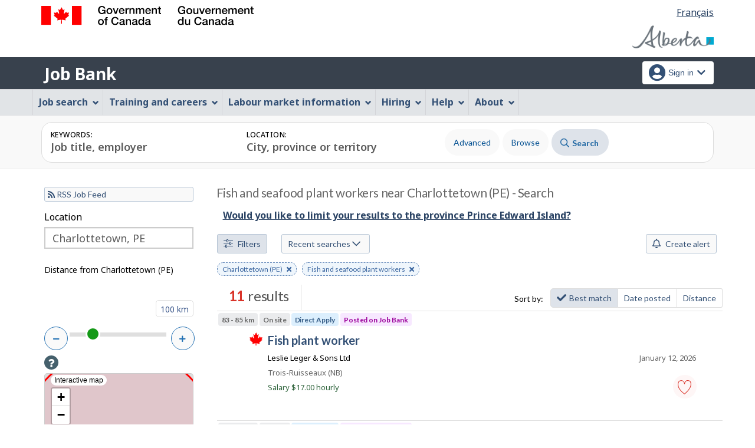

--- FILE ---
content_type: text/html;charset=UTF-8
request_url: https://ab.jobbank.gc.ca/jobsearch/?d=100&fn=9463&mid=22442&sort=M
body_size: 44222
content:
<!DOCTYPE html>

<html class="no-js" lang="en" dir="ltr"><head id="j_id_5">
		<meta charset="utf-8" />
		
		<title>Fish and seafood plant workers near Charlottetown (PE) - Search - Job Bank
			      
		</title>
		<meta content="width=device-width,initial-scale=1" name="viewport" />
		
		<meta name="dcterms.language" content="eng" />
		<meta name="dcterms.creator" content="Employment and Social Development Canada" />
		<meta name="dcterms.service" content="ESDC-EDSC_JobBank-GuichetEmplois" />
		<meta name="dcterms.accessRights" content="2" /><meta name="dcterms.title" content="Search results - Search - Job Bank" />
			<meta property="og:title" content="Fish and seafood plant workers near Charlottetown (PE) - Search" />
			<meta property="og:description" name="description" content="View 11 job postings near various occupations on Job Bank, Canada’s one-stop job board." />
			<meta property="og:url" content="/jobsearch/jobsearch?mid=22442&amp;page=1&amp;sort=M&amp;d=100&amp;fn21=94142" />
			<meta property="og:image" content="https://www.jobbank.gc.ca/themes-sat/assets/favicon-mobile.png" />
					<meta name="smartbanner:title" content="Job Bank" />
					<meta name="smartbanner:author" content="ESDC – EDSC" />
					<meta name="smartbanner:price" content="Free" />
					<meta name="smartbanner:price-suffix-apple" content="– On the App Store" />
					<meta name="smartbanner:price-suffix-google" content="– In Google Play" />
					<meta name="smartbanner:icon-apple" content="/themes-jb/images/icons/mobileapp/icons-512.png" />
					<meta name="smartbanner:icon-google" content="/themes-jb/images/icons/mobileapp/icons-512.png" />
					<meta name="smartbanner:button" content="Free" />
					<meta name="smartbanner:button-url-apple" content="https://itunes.apple.com/ca/app/job-bank/id1351432365?mt=8" />
					<meta name="smartbanner:button-url-google" content="https://play.google.com/store/apps/details?id=ca.jobbank.mobile&amp;amp;hl=en" />
					<meta name="smartbanner:enabled-platforms" content="android,ios" />
					<meta name="smartbanner:exclude-user-agent-regex" content=".*(Tablet|iPad|Windows).*" />
					<meta name="smartbanner:hide-ttl" content="86400000" />
					<meta name="smartbanner:custom-design-modifier" content="jobbanksb" />
					<meta name="smartbanner:tagline" content="Your career starts here" />
					<meta name="smartbanner:download" content="Download the app now" />
					<meta name="smartbanner:close" content="Close" />
					<link rel="stylesheet" href="/themes-jb/js/third-party/smartbanner/smartbanner.css" />
			  		<script src="/themes-jb/js/third-party/smartbanner/smartbanner.js"></script>
					<script>
						var onLoadHandlerForConflictTesting = function() {};
						window.onload = onLoadHandlerForConflictTesting;
					</script><meta name="smartbanner:page" content="jobSearchPage" /><link type="text/css" rel="stylesheet" href="/jakarta.faces.resource/primeicons/primeicons.css.xhtml;jsessionid=D864E79AE1C9721E8FAAED1E5E479294.jobsearch77?ln=primefaces&amp;v=12.0.0" /><script type="text/javascript" src="/jakarta.faces.resource/jsf.js.xhtml;jsessionid=D864E79AE1C9721E8FAAED1E5E479294.jobsearch77?ln=jakarta.faces"></script><script type="text/javascript">if(window.PrimeFaces){PrimeFaces.settings.locale='en_CA';PrimeFaces.settings.viewId='/jobsearch/job_search.xhtml';PrimeFaces.settings.contextPath='';PrimeFaces.settings.cookiesSecure=false;}</script>
	

	
		<link href="/themes-sat/assets/favicon.ico" rel="icon" type="image/x-icon" />
		<link rel="stylesheet" href="/themes-sat/css/theme.min.css" />
		<link rel="stylesheet" href="/themes-sat/css/cdtsfixes.css" />
		<link rel="stylesheet" href="/themes-sat/css/apps.css" />
		
			
				<link href="/themes-jb/fontawesomepro/css/all.min.css" rel="stylesheet" />
				<link href="/themes-jb/fontawesomepro/css/v4-shims.min.css" rel="stylesheet" />
				<link rel="stylesheet" href="/themes-jb/js/css/jquery.timepicker.css" />
				<link rel="stylesheet" href="/themes-jb/css/theme-jb.css" />
				<link rel="stylesheet" href="/themes-jb/js/css/typeahead.css" />
			
			<noscript>
				<link rel="stylesheet" href="/themes-sat/css/noscript.min.css" />
				<link rel="stylesheet" href="/themes-sat/css/appsnoscript.css" />
			</noscript>
			
				<link rel="stylesheet" href="/themes-jb/css/project-jb-style.css" />
				<link rel="stylesheet" href="/themes-jb/css/project-style.css" />
		<link href="/themes-jb/js/third-party/toast/jquery.toast.min.css" rel="stylesheet" />
		<link href="/themes-jb/js/leaflet/leaflet.css" rel="stylesheet" />
		<style>
			#wb-bc {
				display: none;
			}
			
			main h1#wb-cont {
				color: #666 !important;
				font-size: 1.3em;
				font-weight: 400;
				margin: 8px 0 6px 0 !important;
				display: inline-block;
				padding: 0 0 0 19px;
			}
			
			#removeVirtualNudge { float: right; }
			.removeNudge:hover { color: red; }
			@media screen and (min-width: 992px) {
				
				main h1#wb-cont {
					
				}
			}
			#removeJobSearchNudge { 
				float: right; 
			}
			#removeJobSearch:hover {
				color: red;
			}
		</style><!--[if lt IE 9]>
				<link rel="stylesheet" href="/themes-jb/css/project-style-ie8.css" /><![endif]-->
					<link rel="stylesheet" href="/invitation-manager/Overlay.css" />
			
			<script>
			//<![CDATA[
			dataLayer1 = [];

			(function(w,d,s,l,i){w[l]=w[l]||[];w[l].push({'gtm.start':
			new Date().getTime(),event:'gtm.js'});var f=d.getElementsByTagName(s)[0],
			j=d.createElement(s),dl=l!='dataLayer'?'&l='+l:'';j.async=true;j.src=
			'https://www.googletagmanager.com/gtm.js?id='+i+dl;f.parentNode.insertBefore(j,f);
			})(window,document,'script','dataLayer','GTM-W625MMN');
			//]]>
			</script>
				
				
				
				
				<script src="//assets.adobedtm.com/be5dfd287373/9b9cb7867b5b/launch-59d77766b86a.min.js"></script></head><body vocab="https://schema.org/" typeof="WebPage">
	
	<noscript><iframe src="https://www.googletagmanager.com/ns.html?id=GTM-W625MMN" height="0" width="0" style="display:none;visibility:hidden"></iframe></noscript>
		<nav aria-label="Skip Links">
			<ul id="wb-tphp">
							<li class="wb-slc hidden-sm hidden-xs"><a class="wb-sl" href="#searchString">Skip to job search</a></li>
				<li class="wb-slc"><a class="wb-sl" href="#wb-cont">Skip to main content</a></li>
				<li class="wb-slc visible-sm visible-md visible-lg"><a class="wb-sl" href="#wb-info">Skip to &quot;About this Web application&quot;</a></li>
			</ul>
		</nav>
		<header>
			<div id="wb-bnr" class="container">
				<div class="row">
						<section id="wb-lng" class="pull-right text-right mrgn-rght-md">
							<h2 class="wb-inv">Language selection</h2>
							<ul class="list-inline mrgn-bttm-0">
								<li>
									<a href="https://ab.guichetemplois.gc.ca/jobsearch/?d=100&amp;fn=9463&amp;mid=22442&amp;sort=M" lang="fr">
										<span class="hidden-xs">Français</span>
										<abbr title="Français" class="visible-xs h3 mrgn-tp-sm mrgn-bttm-0 text-uppercase">fr</abbr>
									</a>
								</li>
							</ul>
						</section>
					<div class="brand col-xs-9 col-sm-5 col-md-4" property="publisher" typeof="GovernmentOrganization">
						<img src="/themes-sat/assets/sig-blk-en.svg" alt="" property="logo" /><span class="wb-inv" property="name"> Government of Canada / <span lang="fr">Gouvernement du Canada</span></span>
						<meta property="areaServed" typeof="Country" content="Canada" />
						<link property="logo" href="/themes-sat/assets/wmms-blk.svg" />
					</div>

	<div class="brand prov-brand col-xs-7 col-sm-7 col-md-8"><a href="https://www.alberta.ca/jobs-alberta.aspx?utm_source=JobBank&amp;utm_medium=online&amp;utm_campaign=Branding&amp;utm_content=ABLogo" onclick="_gaq.push(['_trackEvent', 'ptBrandClick', 'JOBSEARCH', 'ab']); return true;" rel="external">
				<img class="img-responsive" alt="Opportunity Alberta" src="/fstream?provinceCode=ab&amp;lang=en&amp;key=ptbrand&amp;previewInd=false" /></a>
	</div>
					
					<section id="wb-srch" class="col-lg-offset-4 col-md-offset-4 col-sm-offset-2 col-xs-12 col-sm-5 col-md-4 visible-md visible-lg">
						<h2>Search</h2>
						<form action="#" method="post" name="cse-search-box" role="search" class="form-inline">
							<div class="form-group wb-srch-qry">
								<label for="wb-srch-q" class="wb-inv">Search website</label>
								<input id="wb-srch-q" class="wb-srch-q form-control" name="q" type="search" value="" size="34" maxlength="170" placeholder="Search" />
							</div>
							<div class="form-group submit">
								<button type="submit" id="wb-srch-sub" class="btn btn-primary btn-small" name="wb-srch-sub"><span class="glyphicon-search glyphicon"></span><span class="wb-inv">Search</span></button>
							</div>
						</form>
					</section>
				</div>
			</div>
			<div class="app-bar">
				<div class="container">
					<div class="row">
						<section class="col-xs-12 col-sm-6">
									<h2 class="wb-inv">Job Bank</h2><a class="app-name" href="https://www.ab.jobbank.gc.ca/home">Job Bank</a>
						</section>
							<nav class="col-sm-6 hidden-xs hidden-print"><form id="j_id_2m_2" name="j_id_2m_2" method="post" action="/jobsearch/;jsessionid=D864E79AE1C9721E8FAAED1E5E479294.jobsearch77" class="dept-nav" enctype="application/x-www-form-urlencoded">
									<h2 class="wb-inv">Account menu</h2>
									<ul class="app-list-account list-unstyled">
<li class="signon btn-group pull-right ">
		<button type="button" class="btn dropdown-toggle" data-toggle="dropdown" aria-haspopup="true" aria-expanded="false">
			<span class="title"><span class="in-icon fas fa-user-circle fa-lg" aria-hidden="true"></span> <span class="fullName">Sign in</span><span class="fa fa-chevron-down" aria-hidden="true"></span></span>
		</button>
	<ul class="dropdown-menu">
				<li><a href="https://www.ab.jobbank.gc.ca/login">Job seekers</a></li>
				<li><a href="https://ab-employer.jobbank.gc.ca/employer/dashboard">Employers</a></li>
	</ul>
</li>
									</ul><input type="hidden" name="j_id_2m_2_SUBMIT" value="1" /><input type="hidden" name="jakarta.faces.ViewState" id="j_id__v_0:jakarta.faces.ViewState:1" value="stateless" autocomplete="off" /></form>
							</nav>
					</div>
				</div>
			</div>
			<div class="app-bar-mb container visible-xs-block hidden-print">
				<nav aria-labelledby="cdts-hiddenMenuAndSearch">
					<h2 class="wb-inv" id="cdts-hiddenMenuAndSearch">Menu and search</h2>
					<ul class="app-list-main list-unstyled">
						<li class="wb-mb-links" id="wb-glb-mn"><a href="#mb-pnl" aria-controls="mb-pnl" class="btn overlay-lnk" role="button">Menu</a><h2>Menu</h2></li>
						
					</ul>
					<div id="mb-pnl"></div>
					
				</nav>
					<nav aria-labelledby="cdts-accountMenu">
						<h2 class="wb-inv" id="cdts-accountMenu">Account menu</h2><form id="j_id_2q_2" name="j_id_2q_2" method="post" action="/jobsearch/;jsessionid=D864E79AE1C9721E8FAAED1E5E479294.jobsearch77" class="dept-nav" enctype="application/x-www-form-urlencoded">
							<ul class="app-list-account list-unstyled">
<li class="signon btn-group pull-right ">
		<button type="button" class="btn dropdown-toggle" data-toggle="dropdown" aria-haspopup="true" aria-expanded="false">
			<span class="title"><span class="in-icon fas fa-user-circle fa-lg" aria-hidden="true"></span> <span class="fullName">Sign in</span><span class="fa fa-chevron-down" aria-hidden="true"></span></span>
		</button>
	<ul class="dropdown-menu">
				<li><a href="https://www.ab.jobbank.gc.ca/login">Job seekers</a></li>
				<li><a href="https://ab-employer.jobbank.gc.ca/employer/dashboard">Employers</a></li>
	</ul>
</li>
							</ul><input type="hidden" name="j_id_2q_2_SUBMIT" value="1" /><input type="hidden" name="jakarta.faces.ViewState" id="j_id__v_0:jakarta.faces.ViewState:2" value="stateless" autocomplete="off" /></form>
					</nav>
			</div>
					<nav id="wb-sm" data-ajax-replace="/themes-sat/ajax/appmenu.xhtml" data-trgt="mb-pnl" class="wb-menu visible-md visible-lg" typeof="SiteNavigationElement" aria-labelledby="appNavMenu">
						<div class="pnl-strt container nvbar">
							<h2 class="wb-inv" id="appNavMenu">Main navigation menu</h2>
							<div class="row">
								<ul class="list-inline menu cdts-background-initial" role="menubar">
									<li role="none"><a href="https://www.ab.jobbank.gc.ca/findajob" class="item">Job search</a></li>
									<li role="none"><a href="https://www.ab.jobbank.gc.ca/career-planning" class="item">Training and careers</a></li>
									<li role="none"><a href="https://www.ab.jobbank.gc.ca/trend-analysis" class="item">Labour market information</a></li>
									<li role="none"><a href="https://www.ab.jobbank.gc.ca/employers" class="item">Hiring</a></li>
									<li role="none"><a href="https://www.ab.jobbank.gc.ca/aboutus" class="item">Help</a></li>
									<li role="none"><a href="/helpsupport" class="item">About</a></li>
								</ul>
							</div>
						</div>
					</nav>
						<nav id="wb-bc" property="breadcrumb">
							<h2>You are here:</h2>
							<div class="container">
								<ol class="breadcrumb"><li><a href="https://www.ab.jobbank.gc.ca/" >Job Bank</a></li>
								</ol>
							</div>
						</nav>
		</header>
<div id="header-search">
 
<section id="search-apps-group">
	<div class="container">
		<div class="clearfix"></div>
<div id="jobSearchBar" class="search-input-content ">
	<form id="jobSearchResultsJobSearchForm" class="search-module" action="/jobsearch/jobsearch?mid=22442&amp;page=1&amp;sort=M&amp;d=100&amp;fn21=94142" accept-charset="UTF-8">
		<h2 class="wb-inv">Job Search</h2>
	
	<div class="input-wrapper"> 
		<div class="input-group input-dual">
			<div class="input-combo col-md-6">
				<div class="input-field">
					<label class="input-label" for="searchString">Keywords:</label>
					<input name="searchstring" id="searchString" type="text" class="searchString form-control input-lg" value="" placeholder="Job title, employer" maxlength="1000" />
				</div>
			</div>
			
			<div class="input-combo col-md-6">
				<div class="ta-cityprovsuggest input-field"><label id="searchLocationLabel" class="input-label" for="locationstring">Location:<span id="error-loc-input-field"></span></label><input id="locationstring" name="locationstring" type="text" value="" class="locationstring form-control input-lg" placeholder="City, province or territory" />
					
					<span id="ta-citysuggest-suggestioncount" data-name="suggestioncount" role="status" aria-live="polite" class="form-control typeahead-helper-hidden-accessible"></span>
					<span role="status" id="ta-citysuggest-selected-title" class="form-control ta-jobtitlesuggest-message ta-communitysuggest-selected-title typeahead-helper-hidden-accessible"></span><input type="hidden" id="locationparam" name="locationparam" value="" />
					
				    <div id="cityPostalCodeSpecial-dual" class="cityPostalCodeSpecial tt-menu hidden" data-name="cityPostalCodeSpecial">
						<div class="tt-dataset tt-dataset-ta-cityprovsuggest">
							<ul>
								<li><a href="#" data-input="canada"><span class="fab fa-canadian-maple-leaf" aria-hidden="true"></span> All of Canada</a></li>
								<li><a href="#" data-input="local"><span class="far fa-bullseye-pointer" aria-hidden="true"></span> Current location</a></li>
							</ul>
						</div>
				    </div>
				</div>
			</div>

			<div class="input-group-btn">
				<div id="defaultsubmit" class="hidden">
					<button id="searchButtonDefault" type="submit">Search</button>
				</div>
				<div class="results">
					   <button id="advanced-search-button" class="secondary-functions btn btn-link nowrap" type="submit" onclick="actiontodataurl(this);" data-url="/jobsearch/advancedsearch">Advanced</button>
						<a class="secondary-functions btn btn-link nowrap" href="/browsejobs">Browse</a>
				</div>
					<button id="searchButton" class="btn btn-primary" type="submit"><span class="fa-icon far fa-search" aria-hidden="true"></span> Search</button>
			</div>
		</div>
	</div>
	<div class="clearfix"></div>
	
	<div class="clearfix"></div>
	</form>		
</div>
	</div>
</section>

</div>
				<main role="main" property="mainContentOfPage" typeof="WebPageElement" class="container">
					
					<div id="messageblock-content" tabindex="-1"><div id="messageblock" role="alert" aria-live="assertive"></div>
					</div>
	<div id="loading" class="loading done row">
			<div class="content-box col-lg-4 col-md-4 col-sm-6 col-xs-10">
				<div class="sk-wave">
			        <div class="sk-rect sk-rect1"></div>
			        <div class="sk-rect sk-rect2"></div>
			        <div class="sk-rect sk-rect3"></div>
			        <div class="sk-rect sk-rect4"></div>
			        <div class="sk-rect sk-rect5"></div>
			      </div>
				<div class="clearfix"></div>
				<span class="h3 pulsate">Loading, please wait...</span>
				
			</div> 		
		</div>
	<section id="search-input-content-nav" class="search-input-content-nav">
		<h2 class="wb-inv">Job Search Mobile</h2>
	</section><form id="dashboardNudges" name="dashboardNudges" method="post" action="/jobsearch/;jsessionid=D864E79AE1C9721E8FAAED1E5E479294.jobsearch77" enctype="application/x-www-form-urlencoded"><input type="hidden" name="dashboardNudges_SUBMIT" value="1" /><input type="hidden" name="jakarta.faces.ViewState" id="j_id__v_0:jakarta.faces.ViewState:3" value="stateless" autocomplete="off" /></form><form id="ajaxupdateform" name="ajaxupdateform" method="post" action="/jobsearch/;jsessionid=D864E79AE1C9721E8FAAED1E5E479294.jobsearch77" enctype="application/x-www-form-urlencoded"><a href="#" onclick="jsf.util.chain(this, event,'jsf.ajax.request(this,event,{render:\'@form \',\'jakarta.faces.behavior.event\':\'action\'})'); return false;" id="ajaxupdateform:j_id_33_3_b" name="ajaxupdateform:j_id_33_3_b" class="hidden"></a>
		<section class="row results-content filter-visible">
			<div class="overlay"></div>
				<div id="results-list-wrapper" class="results-list-wrapper col-md-9">
					<h1 property="name" id="wb-cont">Fish and seafood plant workers near Charlottetown (PE) - Search</h1>								
						<div class="alternateSearch"><a href="?d=100&amp;fn21=94142&amp;fprov=PE&amp;mid=22442&amp;page=1&amp;sort=M">
									<strong>Would you like to limit your results to the province Prince Edward Island?</strong></a>	<br />
						</div>
						<div class="clearfix"></div>

					<div id="results-list-content" class="results-list-content">
					 
					    <span class="skip-to-filters wb-init wb-disable-inited visible-md visible-lg"><span class="wb-slc"><a href="#locationstring-radiusmap" class="wb-sl" tabindex="0">Skip to filters</a></span></span>
						<span class="skip-to-filters wb-init wb-disable-inited visible-md visible-lg"><span class="wb-inv">Below is an interactive map</span> <span class="wb-slc"><a href="#map-help" class="wb-sl" tabindex="0">Skip to map</a></span></span>
						<div class="results-nav">
							<div class="results-filter-button-overlay">
								<button class="btn btn-default btn-sm command-result-filter-overlay" type="button"><span class="fal fa-sliders-h" aria-hidden="true"></span> Filters</button>
								<button class="btn btn-default btn-sm command-result-sortby-overlay" type="button"><span class="fas fa-sort" aria-hidden="true"></span> Sort by</button>
								<button class="btn btn-primary btn-sm command-search-overlay" type="button"><span class="far fa-search" aria-hidden="true"></span> <span class="text">Search</span></button>
							</div>
								<div class="dropdown-btn-group">
									<button type="button" class="btn btn-default btn-sm btn-mobile btn-dropdown-toggle">Recent searches <span class="fa-icon far fa-chevron-down" aria-hidden="true"></span></button>
									
									<ul class="dropdown-actions">
											<li><a href="/jobsearch/jobsearch?mid=22442&amp;page=1&amp;sort=M&amp;d=100&amp;fn21=94142">Fish and seafood plant workers near Charlottetown (PE)</a></li>
									</ul>
									
								</div>
								  	
								  	<div class="jobalert-group">
									  	<div class="ja-buttons"><a href="/jobsearch/jobalert/indregister/d=100&fn21=94142&mid=22442&page=1&sort=M;jsessionid=D864E79AE1C9721E8FAAED1E5E479294.jobsearch77" id="ajaxupdateform:j_id_33_3_x" class="btn btn-default btn-sm btn-mobile command-create-alert">
										   		<span class="far fa-bell" aria-hidden="true"></span> Create alert 
										  	</a>
									  	
									  		
									  	</div>
									  	<div class="clearfix"></div>
								  	</div>
								  	<div class="clearfix"></div>
								  	<div class="clearfix"></div>								
								<div class="query-terms-group row col-md-12">
											<a href="?d=100&amp;fn21=94142&amp;sort=M&amp;page=1" class="btn btn-link btn-xs btn-keyword" role="button"><span class="wb-inv">Remove keyword</span> Charlottetown (PE)<span class="fa fa-times" aria-hidden="true"></span></a>
											<a href="?d=100&amp;mid=22442&amp;sort=M" class="btn btn-link btn-xs btn-keyword" role="button"><span class="wb-inv">Remove keyword</span> Fish and seafood plant workers<span class="fa fa-times" aria-hidden="true"></span></a>
								</div>
								<div class="clearfix"></div>
							
							<div class="jobalert-results-group row">
								
								<div class="results-summary                                                                 ">
									<h2><span class="found" id="results-count">11</span> results
									</h2>
								</div>
									<div class="results-sortby-group btn-group">
											<span class="hidden-xs btn btn-sort nowrap">Sort by:</span><a href="?d=100&amp;fn21=94142&amp;mid=22442&amp;page=1&amp;sort=M" class="btn btn-default btn-sm active nowrap"><span class="fas fas fa-check" aria-hidden="true"></span>Best match</a><a href="?d=100&amp;fn21=94142&amp;mid=22442&amp;page=1&amp;sort=D" class="btn btn-default btn-sm nowrap">Date posted</a><a href="?d=100&amp;fn21=94142&amp;mid=22442&amp;page=1&amp;sort=P" class="btn btn-default btn-sm nowrap">Distance</a>
									</div>
								
							</div>
							<div class="clearfix"></div>
							
							
						</div> 
						
						
						
						<div class="clearfix"></div><div id="ajaxupdateform:result_block" class="results-jobs">
<article id="article-48088371" class="action-buttons"><a href="/jobsearch/jobposting/48088371;jsessionid=D864E79AE1C9721E8FAAED1E5E479294.jobsearch77?source=searchresults" id="ajaxupdateform:j_id_33_3_3p:0:j_id_33_3_3r" class="resultJobItem">
		<h3 class="title">
			<span class="flag"><span class="distance">83 - 85 km</span><span class="telework">On site</span><span class="appmethod">Direct Apply</span><span class="postedonJB">
						Posted on Job Bank
						<span class="description"><span class="fa fa-info-circle" aria-hidden="true"></span>This job was posted directly by the employer on Job Bank.</span>
					</span>				
			</span>
			<span class="job-source job-source-icon-16"><span class="wb-inv">Job Bank</span></span>
			<span class="noctitle"> fish plant worker
				
			</span>
		</h3>

		<ul class="list-unstyled">
			<li class="date">January 12, 2026
			</li>
			<li class="business">Leslie Leger &amp; Sons Ltd</li>
			<li class="location"><span class="fas fa-map-marker-alt" aria-hidden="true"></span> <span class="wb-inv">Location</span>
					
										   		Trois-Ruisseaux (NB)
											
			</li>
			<li class="salary"><span class="fa fa-dollar" aria-hidden="true"></span>		   			
						Salary
						$17.00 hourly</li>
				<li class="source"><span class="job-source job-source-icon-16"><span class="wb-inv">Job Bank</span></span>
					<span class="wb-inv">Job number:</span>
					<span class="fa fa-hashtag" aria-hidden="true"></span>
					3481842</li>
		</ul></a><span id="ajaxupdateform:j_id_33_3_3p:0:favouritegroup" class="float job-action">
				
				<a href="#favourite-popup-48088371" aria-controls="favourite-popup-48088371" class="favourite saveLoginRedirectURI btn btn-success wb-lbx lbx-modal" role="button">
					<span class="wb-inv">fish plant worker - Save to favourites</span>
				</a>
				<section id="favourite-popup-48088371" class="mfp-hide modal-dialog modal-content overlay-def">
					<header class="modal-header">
						<h2 class="modal-title">Your favourites</h2>
					</header>
					<div class="modal-body">
						<p>To add a job posting to your favourites, you need a Job Bank account. Sign in or sign up now!
						</p>
						<div class="mrgn-tp-lg">			
							<a href="/login" data-jobid="48088371" class="btn-cta btn btn-primary" onClick="saveLoginRedirectURIListener(this);">
								Sign in
							</a><a href="/reg/instructions;jsessionid=D864E79AE1C9721E8FAAED1E5E479294.jobsearch77" class="btn-cta btn btn-default mrgn-lft-md">
								Sign up for a Plus account
							</a>
						</div>
					</div>
				</section></span>
</article>
<article id="article-48088365" class="action-buttons"><a href="/jobsearch/jobposting/48088365;jsessionid=D864E79AE1C9721E8FAAED1E5E479294.jobsearch77?source=searchresults" id="ajaxupdateform:j_id_33_3_3p:1:j_id_33_3_3r" class="resultJobItem">
		<h3 class="title">
			<span class="flag"><span class="distance">79 - 81 km</span><span class="telework">On site</span><span class="appmethod">Direct Apply</span><span class="postedonJB">
						Posted on Job Bank
						<span class="description"><span class="fa fa-info-circle" aria-hidden="true"></span>This job was posted directly by the employer on Job Bank.</span>
					</span>				
			</span>
			<span class="job-source job-source-icon-16"><span class="wb-inv">Job Bank</span></span>
			<span class="noctitle"> plant worker, fish
				
			</span>
		</h3>

		<ul class="list-unstyled">
			<li class="date">January 12, 2026
			</li>
			<li class="business">West India Trading. co</li>
			<li class="location"><span class="fas fa-map-marker-alt" aria-hidden="true"></span> <span class="wb-inv">Location</span>
					
										   		Petit-Cap (NB)
											
			</li>
			<li class="salary"><span class="fa fa-dollar" aria-hidden="true"></span>		   			
						Salary
						$16.00 hourly</li>
				<li class="source"><span class="job-source job-source-icon-16"><span class="wb-inv">Job Bank</span></span>
					<span class="wb-inv">Job number:</span>
					<span class="fa fa-hashtag" aria-hidden="true"></span>
					3481860</li>
		</ul></a><span id="ajaxupdateform:j_id_33_3_3p:1:favouritegroup" class="float job-action">
				
				<a href="#favourite-popup-48088365" aria-controls="favourite-popup-48088365" class="favourite saveLoginRedirectURI btn btn-success wb-lbx lbx-modal" role="button">
					<span class="wb-inv">plant worker, fish - Save to favourites</span>
				</a>
				<section id="favourite-popup-48088365" class="mfp-hide modal-dialog modal-content overlay-def">
					<header class="modal-header">
						<h2 class="modal-title">Your favourites</h2>
					</header>
					<div class="modal-body">
						<p>To add a job posting to your favourites, you need a Job Bank account. Sign in or sign up now!
						</p>
						<div class="mrgn-tp-lg">			
							<a href="/login" data-jobid="48088365" class="btn-cta btn btn-primary" onClick="saveLoginRedirectURIListener(this);">
								Sign in
							</a><a href="/reg/instructions;jsessionid=D864E79AE1C9721E8FAAED1E5E479294.jobsearch77" class="btn-cta btn btn-default mrgn-lft-md">
								Sign up for a Plus account
							</a>
						</div>
					</div>
				</section></span>
</article>
<article id="article-47996540" class="action-buttons"><a href="/jobsearch/jobposting/47996540;jsessionid=D864E79AE1C9721E8FAAED1E5E479294.jobsearch77?source=searchresults" id="ajaxupdateform:j_id_33_3_3p:2:j_id_33_3_3r" class="resultJobItem">
		<h3 class="title">
			<span class="flag"><span class="distance">38 - 40 km</span><span class="telework">On site</span><span class="appmethod">Direct Apply</span><span class="postedonJB">
						Posted on Job Bank
						<span class="description"><span class="fa fa-info-circle" aria-hidden="true"></span>This job was posted directly by the employer on Job Bank.</span>
					</span>				
			</span>
			<span class="job-source job-source-icon-16"><span class="wb-inv">Job Bank</span></span>
			<span class="noctitle"> fish and seafood plant worker
				
			</span>
		</h3>

		<ul class="list-unstyled">
			<li class="date">January 09, 2026
			</li>
			<li class="business">North Lake Fisheries (2013) Inc.</li>
			<li class="location"><span class="fas fa-map-marker-alt" aria-hidden="true"></span> <span class="wb-inv">Location</span>
										   		Various locations
										   	
			</li>
			<li class="salary"><span class="fa fa-dollar" aria-hidden="true"></span>		   			
						Salary
						$16.50 hourly</li>
				<li class="source"><span class="job-source job-source-icon-16"><span class="wb-inv">Job Bank</span></span>
					<span class="wb-inv">Job number:</span>
					<span class="fa fa-hashtag" aria-hidden="true"></span>
					3479379</li>
		</ul></a><span id="ajaxupdateform:j_id_33_3_3p:2:favouritegroup" class="float job-action">
				
				<a href="#favourite-popup-47996540" aria-controls="favourite-popup-47996540" class="favourite saveLoginRedirectURI btn btn-success wb-lbx lbx-modal" role="button">
					<span class="wb-inv">fish and seafood plant worker - Save to favourites</span>
				</a>
				<section id="favourite-popup-47996540" class="mfp-hide modal-dialog modal-content overlay-def">
					<header class="modal-header">
						<h2 class="modal-title">Your favourites</h2>
					</header>
					<div class="modal-body">
						<p>To add a job posting to your favourites, you need a Job Bank account. Sign in or sign up now!
						</p>
						<div class="mrgn-tp-lg">			
							<a href="/login" data-jobid="47996540" class="btn-cta btn btn-primary" onClick="saveLoginRedirectURIListener(this);">
								Sign in
							</a><a href="/reg/instructions;jsessionid=D864E79AE1C9721E8FAAED1E5E479294.jobsearch77" class="btn-cta btn btn-default mrgn-lft-md">
								Sign up for a Plus account
							</a>
						</div>
					</div>
				</section></span>
</article>
<article id="article-47931339" class="action-buttons"><a href="/jobsearch/jobposting/47931339;jsessionid=D864E79AE1C9721E8FAAED1E5E479294.jobsearch77?source=searchresults" id="ajaxupdateform:j_id_33_3_3p:3:j_id_33_3_3r" class="resultJobItem">
		<h3 class="title">
			<span class="flag"><span class="distance">51 - 53 km</span><span class="telework">On site</span><span class="appmethod">Direct Apply</span><span class="postedonJB">
						Posted on Job Bank
						<span class="description"><span class="fa fa-info-circle" aria-hidden="true"></span>This job was posted directly by the employer on Job Bank.</span>
					</span>				
			</span>
			<span class="job-source job-source-icon-16"><span class="wb-inv">Job Bank</span></span>
			<span class="noctitle"> clam shucker - fish and seafood processing
				
			</span>
		</h3>

		<ul class="list-unstyled">
			<li class="date">January 07, 2026
			</li>
			<li class="business">L&amp;C Fisheries Inc</li>
			<li class="location"><span class="fas fa-map-marker-alt" aria-hidden="true"></span> <span class="wb-inv">Location</span>
					
										   		Kensington (PE)
											
			</li>
			<li class="salary"><span class="fa fa-dollar" aria-hidden="true"></span>		   			
						Salary
						$17.00 to $20.00 hourly (to be negotiated)</li>
				<li class="source"><span class="job-source job-source-icon-16"><span class="wb-inv">Job Bank</span></span>
					<span class="wb-inv">Job number:</span>
					<span class="fa fa-hashtag" aria-hidden="true"></span>
					3477103</li>
		</ul></a><span id="ajaxupdateform:j_id_33_3_3p:3:favouritegroup" class="float job-action">
				
				<a href="#favourite-popup-47931339" aria-controls="favourite-popup-47931339" class="favourite saveLoginRedirectURI btn btn-success wb-lbx lbx-modal" role="button">
					<span class="wb-inv">clam shucker - fish and seafood processing - Save to favourites</span>
				</a>
				<section id="favourite-popup-47931339" class="mfp-hide modal-dialog modal-content overlay-def">
					<header class="modal-header">
						<h2 class="modal-title">Your favourites</h2>
					</header>
					<div class="modal-body">
						<p>To add a job posting to your favourites, you need a Job Bank account. Sign in or sign up now!
						</p>
						<div class="mrgn-tp-lg">			
							<a href="/login" data-jobid="47931339" class="btn-cta btn btn-primary" onClick="saveLoginRedirectURIListener(this);">
								Sign in
							</a><a href="/reg/instructions;jsessionid=D864E79AE1C9721E8FAAED1E5E479294.jobsearch77" class="btn-cta btn btn-default mrgn-lft-md">
								Sign up for a Plus account
							</a>
						</div>
					</div>
				</section></span>
</article>
<article id="article-47735009" class="action-buttons"><a href="/jobsearch/jobposting/47735009;jsessionid=D864E79AE1C9721E8FAAED1E5E479294.jobsearch77?source=searchresults" id="ajaxupdateform:j_id_33_3_3p:4:j_id_33_3_3r" class="resultJobItem">
		<h3 class="title">
			<span class="flag"><span class="distance">93 - 95 km</span><span class="telework">On site</span><span class="appmethod">Direct Apply</span><span class="postedonJB">
						Posted on Job Bank
						<span class="description"><span class="fa fa-info-circle" aria-hidden="true"></span>This job was posted directly by the employer on Job Bank.</span>
					</span>				
			</span>
			<span class="job-source job-source-icon-16"><span class="wb-inv">Job Bank</span></span>
			<span class="noctitle"> fish-processing plant worker
				
			</span>
		</h3>

		<ul class="list-unstyled">
			<li class="date">December 30, 2025
			</li>
			<li class="business">KILDARE FISHERIES LTD</li>
			<li class="location"><span class="fas fa-map-marker-alt" aria-hidden="true"></span> <span class="wb-inv">Location</span>
										   		Various locations
										   	
			</li>
			<li class="salary"><span class="fa fa-dollar" aria-hidden="true"></span>		   			
						Salary
						$16.50 hourly</li>
				<li class="source"><span class="job-source job-source-icon-16"><span class="wb-inv">Job Bank</span></span>
					<span class="wb-inv">Job number:</span>
					<span class="fa fa-hashtag" aria-hidden="true"></span>
					3472895</li>
		</ul></a><span id="ajaxupdateform:j_id_33_3_3p:4:favouritegroup" class="float job-action">
				
				<a href="#favourite-popup-47735009" aria-controls="favourite-popup-47735009" class="favourite saveLoginRedirectURI btn btn-success wb-lbx lbx-modal" role="button">
					<span class="wb-inv">fish-processing plant worker - Save to favourites</span>
				</a>
				<section id="favourite-popup-47735009" class="mfp-hide modal-dialog modal-content overlay-def">
					<header class="modal-header">
						<h2 class="modal-title">Your favourites</h2>
					</header>
					<div class="modal-body">
						<p>To add a job posting to your favourites, you need a Job Bank account. Sign in or sign up now!
						</p>
						<div class="mrgn-tp-lg">			
							<a href="/login" data-jobid="47735009" class="btn-cta btn btn-primary" onClick="saveLoginRedirectURIListener(this);">
								Sign in
							</a><a href="/reg/instructions;jsessionid=D864E79AE1C9721E8FAAED1E5E479294.jobsearch77" class="btn-cta btn btn-default mrgn-lft-md">
								Sign up for a Plus account
							</a>
						</div>
					</div>
				</section></span>
</article>
<article id="article-47735010" class="action-buttons"><a href="/jobsearch/jobposting/47735010;jsessionid=D864E79AE1C9721E8FAAED1E5E479294.jobsearch77?source=searchresults" id="ajaxupdateform:j_id_33_3_3p:5:j_id_33_3_3r" class="resultJobItem">
		<h3 class="title">
			<span class="flag"><span class="distance">93 - 95 km</span><span class="telework">On site</span><span class="appmethod">Direct Apply</span><span class="postedonJB">
						Posted on Job Bank
						<span class="description"><span class="fa fa-info-circle" aria-hidden="true"></span>This job was posted directly by the employer on Job Bank.</span>
					</span>				
			</span>
			<span class="job-source job-source-icon-16"><span class="wb-inv">Job Bank</span></span>
			<span class="noctitle"> fish-processing plant worker
				
			</span>
		</h3>

		<ul class="list-unstyled">
			<li class="date">December 30, 2025
			</li>
			<li class="business">KILDARE FISHERIES LTD</li>
			<li class="location"><span class="fas fa-map-marker-alt" aria-hidden="true"></span> <span class="wb-inv">Location</span>
										   		Various locations
										   	
			</li>
			<li class="salary"><span class="fa fa-dollar" aria-hidden="true"></span>		   			
						Salary
						$16.50 hourly</li>
				<li class="source"><span class="job-source job-source-icon-16"><span class="wb-inv">Job Bank</span></span>
					<span class="wb-inv">Job number:</span>
					<span class="fa fa-hashtag" aria-hidden="true"></span>
					3472898</li>
		</ul></a><span id="ajaxupdateform:j_id_33_3_3p:5:favouritegroup" class="float job-action">
				
				<a href="#favourite-popup-47735010" aria-controls="favourite-popup-47735010" class="favourite saveLoginRedirectURI btn btn-success wb-lbx lbx-modal" role="button">
					<span class="wb-inv">fish-processing plant worker - Save to favourites</span>
				</a>
				<section id="favourite-popup-47735010" class="mfp-hide modal-dialog modal-content overlay-def">
					<header class="modal-header">
						<h2 class="modal-title">Your favourites</h2>
					</header>
					<div class="modal-body">
						<p>To add a job posting to your favourites, you need a Job Bank account. Sign in or sign up now!
						</p>
						<div class="mrgn-tp-lg">			
							<a href="/login" data-jobid="47735010" class="btn-cta btn btn-primary" onClick="saveLoginRedirectURIListener(this);">
								Sign in
							</a><a href="/reg/instructions;jsessionid=D864E79AE1C9721E8FAAED1E5E479294.jobsearch77" class="btn-cta btn btn-default mrgn-lft-md">
								Sign up for a Plus account
							</a>
						</div>
					</div>
				</section></span>
</article>
<article id="article-47107087" class="action-buttons"><a href="/jobsearch/jobposting/47107087;jsessionid=D864E79AE1C9721E8FAAED1E5E479294.jobsearch77?source=searchresults" id="ajaxupdateform:j_id_33_3_3p:6:j_id_33_3_3r" class="resultJobItem">
		<h3 class="title">
			<span class="flag"><span class="distance">79 - 81 km</span><span class="telework">On site</span><span class="appmethod">Direct Apply</span><span class="postedonJB">
						Posted on Job Bank
						<span class="description"><span class="fa fa-info-circle" aria-hidden="true"></span>This job was posted directly by the employer on Job Bank.</span>
					</span>				
			</span>
			<span class="job-source job-source-icon-16"><span class="wb-inv">Job Bank</span></span>
			<span class="noctitle"> fish plant worker
				
			</span>
		</h3>

		<ul class="list-unstyled">
			<li class="date">December 08, 2025
			</li>
			<li class="business">Elphege &amp; Norbert Leblanc Ltd</li>
			<li class="location"><span class="fas fa-map-marker-alt" aria-hidden="true"></span> <span class="wb-inv">Location</span>
					
										   		Petit-Cap (NB)
											
			</li>
			<li class="salary"><span class="fa fa-dollar" aria-hidden="true"></span>		   			
						Salary
						$16.47 hourly</li>
				<li class="source"><span class="job-source job-source-icon-16"><span class="wb-inv">Job Bank</span></span>
					<span class="wb-inv">Job number:</span>
					<span class="fa fa-hashtag" aria-hidden="true"></span>
					3460729</li>
		</ul></a><span id="ajaxupdateform:j_id_33_3_3p:6:favouritegroup" class="float job-action">
				
				<a href="#favourite-popup-47107087" aria-controls="favourite-popup-47107087" class="favourite saveLoginRedirectURI btn btn-success wb-lbx lbx-modal" role="button">
					<span class="wb-inv">fish plant worker - Save to favourites</span>
				</a>
				<section id="favourite-popup-47107087" class="mfp-hide modal-dialog modal-content overlay-def">
					<header class="modal-header">
						<h2 class="modal-title">Your favourites</h2>
					</header>
					<div class="modal-body">
						<p>To add a job posting to your favourites, you need a Job Bank account. Sign in or sign up now!
						</p>
						<div class="mrgn-tp-lg">			
							<a href="/login" data-jobid="47107087" class="btn-cta btn btn-primary" onClick="saveLoginRedirectURIListener(this);">
								Sign in
							</a><a href="/reg/instructions;jsessionid=D864E79AE1C9721E8FAAED1E5E479294.jobsearch77" class="btn-cta btn btn-default mrgn-lft-md">
								Sign up for a Plus account
							</a>
						</div>
					</div>
				</section></span>
</article>
<article id="article-47816078" class="action-buttons"><a href="/jobsearch/jobposting/47816078;jsessionid=D864E79AE1C9721E8FAAED1E5E479294.jobsearch77?source=searchresults" id="ajaxupdateform:j_id_33_3_3p:7:j_id_33_3_3r" class="resultJobItem">
		<h3 class="title">
			<span class="flag"><span class="distance">53 - 55 km</span><span class="telework">On site</span><span class="appmethod">Direct Apply</span><span class="postedonJB">
						Posted on Job Bank
						<span class="description"><span class="fa fa-info-circle" aria-hidden="true"></span>This job was posted directly by the employer on Job Bank.</span>
					</span>				
			</span>
			<span class="job-source job-source-icon-16"><span class="wb-inv">Job Bank</span></span>
			<span class="noctitle"> lobster processor - fish processing
				
			</span>
		</h3>

		<ul class="list-unstyled">
			<li class="date">November 25, 2025
			</li>
			<li class="business">JMK fish mart inc</li>
			<li class="location"><span class="fas fa-map-marker-alt" aria-hidden="true"></span> <span class="wb-inv">Location</span>
					
										   		Summerside (PE)
											
			</li>
			<li class="salary"><span class="fa fa-dollar" aria-hidden="true"></span>		   			
						Salary
						$16.50 hourly</li>
				<li class="source"><span class="job-source job-source-icon-16"><span class="wb-inv">Job Bank</span></span>
					<span class="wb-inv">Job number:</span>
					<span class="fa fa-hashtag" aria-hidden="true"></span>
					3431727</li>
		</ul></a><span id="ajaxupdateform:j_id_33_3_3p:7:favouritegroup" class="float job-action">
				
				<a href="#favourite-popup-47816078" aria-controls="favourite-popup-47816078" class="favourite saveLoginRedirectURI btn btn-success wb-lbx lbx-modal" role="button">
					<span class="wb-inv">lobster processor - fish processing - Save to favourites</span>
				</a>
				<section id="favourite-popup-47816078" class="mfp-hide modal-dialog modal-content overlay-def">
					<header class="modal-header">
						<h2 class="modal-title">Your favourites</h2>
					</header>
					<div class="modal-body">
						<p>To add a job posting to your favourites, you need a Job Bank account. Sign in or sign up now!
						</p>
						<div class="mrgn-tp-lg">			
							<a href="/login" data-jobid="47816078" class="btn-cta btn btn-primary" onClick="saveLoginRedirectURIListener(this);">
								Sign in
							</a><a href="/reg/instructions;jsessionid=D864E79AE1C9721E8FAAED1E5E479294.jobsearch77" class="btn-cta btn btn-default mrgn-lft-md">
								Sign up for a Plus account
							</a>
						</div>
					</div>
				</section></span>
</article>
<article id="article-47965017" class="action-buttons"><a href="/jobsearch/jobposting/47965017;jsessionid=D864E79AE1C9721E8FAAED1E5E479294.jobsearch77?source=searchresults" id="ajaxupdateform:j_id_33_3_3p:8:j_id_33_3_3r" class="resultJobItem">
		<h3 class="title">
			<span class="flag"><span class="distance">70 - 72 km</span><span class="telework">On site</span><span class="appmethod">Direct Apply</span><span class="postedonJB">
						Posted on Job Bank
						<span class="description"><span class="fa fa-info-circle" aria-hidden="true"></span>This job was posted directly by the employer on Job Bank.</span>
					</span>
					<span class="jobLMIAflag submitted nopopup">
						<span class="fas fa-briefcase"></span>
						LMIA requested 
					</span>
					<input type="hidden" value="submited" />				
			</span>
			<span class="job-source job-source-icon-16"><span class="wb-inv">Job Bank</span></span>
			<span class="noctitle"> fish plant worker
				
			</span>
		</h3>

		<ul class="list-unstyled">
			<li class="date">November 19, 2025
			</li>
			<li class="business">ACADIAN SUPREME INC.</li>
			<li class="location"><span class="fas fa-map-marker-alt" aria-hidden="true"></span> <span class="wb-inv">Location</span>
					
										   		Wellington Station (PE)
											
			</li>
			<li class="salary"><span class="fa fa-dollar" aria-hidden="true"></span>		   			
						Salary
						$18.00 hourly</li>
				<li class="source"><span class="job-source job-source-icon-16"><span class="wb-inv">Job Bank</span></span>
					<span class="wb-inv">Job number:</span>
					<span class="fa fa-hashtag" aria-hidden="true"></span>
					3446581</li>
		</ul></a><span id="ajaxupdateform:j_id_33_3_3p:8:favouritegroup" class="float job-action">
				
				<a href="#favourite-popup-47965017" aria-controls="favourite-popup-47965017" class="favourite saveLoginRedirectURI btn btn-success wb-lbx lbx-modal" role="button">
					<span class="wb-inv">fish plant worker - Save to favourites</span>
				</a>
				<section id="favourite-popup-47965017" class="mfp-hide modal-dialog modal-content overlay-def">
					<header class="modal-header">
						<h2 class="modal-title">Your favourites</h2>
					</header>
					<div class="modal-body">
						<p>To add a job posting to your favourites, you need a Job Bank account. Sign in or sign up now!
						</p>
						<div class="mrgn-tp-lg">			
							<a href="/login" data-jobid="47965017" class="btn-cta btn btn-primary" onClick="saveLoginRedirectURIListener(this);">
								Sign in
							</a><a href="/reg/instructions;jsessionid=D864E79AE1C9721E8FAAED1E5E479294.jobsearch77" class="btn-cta btn btn-default mrgn-lft-md">
								Sign up for a Plus account
							</a>
						</div>
					</div>
				</section></span>
</article>
<article id="article-47394703" class="action-buttons"><a href="/jobsearch/jobposting/47394703;jsessionid=D864E79AE1C9721E8FAAED1E5E479294.jobsearch77?source=searchresults" id="ajaxupdateform:j_id_33_3_3p:9:j_id_33_3_3r" class="resultJobItem">
		<h3 class="title">
			<span class="flag"><span class="distance">86 - 88 km</span><span class="telework">On site</span><span class="appmethod">Direct Apply</span><span class="postedonJB">
						Posted on Job Bank
						<span class="description"><span class="fa fa-info-circle" aria-hidden="true"></span>This job was posted directly by the employer on Job Bank.</span>
					</span>				
			</span>
			<span class="job-source job-source-icon-16"><span class="wb-inv">Job Bank</span></span>
			<span class="noctitle"> fish plant worker
				
			</span>
		</h3>

		<ul class="list-unstyled">
			<li class="date">September 04, 2025
			</li>
			<li class="business">Champlain Seafood</li>
			<li class="location"><span class="fas fa-map-marker-alt" aria-hidden="true"></span> <span class="wb-inv">Location</span>
										   		Various locations
										   	
			</li>
			<li class="salary"><span class="fa fa-dollar" aria-hidden="true"></span>		   			
						Salary
						$16.65 to $18.00 hourly (to be negotiated)</li>
				<li class="source"><span class="job-source job-source-icon-16"><span class="wb-inv">Job Bank</span></span>
					<span class="wb-inv">Job number:</span>
					<span class="fa fa-hashtag" aria-hidden="true"></span>
					3394519</li>
		</ul></a><span id="ajaxupdateform:j_id_33_3_3p:9:favouritegroup" class="float job-action">
				
				<a href="#favourite-popup-47394703" aria-controls="favourite-popup-47394703" class="favourite saveLoginRedirectURI btn btn-success wb-lbx lbx-modal" role="button">
					<span class="wb-inv">fish plant worker - Save to favourites</span>
				</a>
				<section id="favourite-popup-47394703" class="mfp-hide modal-dialog modal-content overlay-def">
					<header class="modal-header">
						<h2 class="modal-title">Your favourites</h2>
					</header>
					<div class="modal-body">
						<p>To add a job posting to your favourites, you need a Job Bank account. Sign in or sign up now!
						</p>
						<div class="mrgn-tp-lg">			
							<a href="/login" data-jobid="47394703" class="btn-cta btn btn-primary" onClick="saveLoginRedirectURIListener(this);">
								Sign in
							</a><a href="/reg/instructions;jsessionid=D864E79AE1C9721E8FAAED1E5E479294.jobsearch77" class="btn-cta btn btn-default mrgn-lft-md">
								Sign up for a Plus account
							</a>
						</div>
					</div>
				</section></span>
</article>
<article id="article-47394715" class="action-buttons"><a href="/jobsearch/jobposting/47394715;jsessionid=D864E79AE1C9721E8FAAED1E5E479294.jobsearch77?source=searchresults" id="ajaxupdateform:j_id_33_3_3p:10:j_id_33_3_3r" class="resultJobItem">
		<h3 class="title">
			<span class="flag"><span class="distance">86 - 88 km</span><span class="telework">On site</span><span class="appmethod">Direct Apply</span><span class="postedonJB">
						Posted on Job Bank
						<span class="description"><span class="fa fa-info-circle" aria-hidden="true"></span>This job was posted directly by the employer on Job Bank.</span>
					</span>				
			</span>
			<span class="job-source job-source-icon-16"><span class="wb-inv">Job Bank</span></span>
			<span class="noctitle"> fish plant worker
				
			</span>
		</h3>

		<ul class="list-unstyled">
			<li class="date">September 04, 2025
			</li>
			<li class="business">Champlain Seafood</li>
			<li class="location"><span class="fas fa-map-marker-alt" aria-hidden="true"></span> <span class="wb-inv">Location</span>
					
										   		Cap-Pele (NB)
											
			</li>
			<li class="salary"><span class="fa fa-dollar" aria-hidden="true"></span>		   			
						Salary
						$16.65 to $18.00 hourly (to be negotiated)</li>
				<li class="source"><span class="job-source job-source-icon-16"><span class="wb-inv">Job Bank</span></span>
					<span class="wb-inv">Job number:</span>
					<span class="fa fa-hashtag" aria-hidden="true"></span>
					3394501</li>
		</ul></a><span id="ajaxupdateform:j_id_33_3_3p:10:favouritegroup" class="float job-action">
				
				<a href="#favourite-popup-47394715" aria-controls="favourite-popup-47394715" class="favourite saveLoginRedirectURI btn btn-success wb-lbx lbx-modal" role="button">
					<span class="wb-inv">fish plant worker - Save to favourites</span>
				</a>
				<section id="favourite-popup-47394715" class="mfp-hide modal-dialog modal-content overlay-def">
					<header class="modal-header">
						<h2 class="modal-title">Your favourites</h2>
					</header>
					<div class="modal-body">
						<p>To add a job posting to your favourites, you need a Job Bank account. Sign in or sign up now!
						</p>
						<div class="mrgn-tp-lg">			
							<a href="/login" data-jobid="47394715" class="btn-cta btn btn-primary" onClick="saveLoginRedirectURIListener(this);">
								Sign in
							</a><a href="/reg/instructions;jsessionid=D864E79AE1C9721E8FAAED1E5E479294.jobsearch77" class="btn-cta btn btn-default mrgn-lft-md">
								Sign up for a Plus account
							</a>
						</div>
					</div>
				</section></span>
</article></div>					    
					    <div class="clearfix"></div>						    
					</div>
					
					<section class="footer-results-tools mrgn-tp-md">
							<div class="col-md-5"><a href="/support/reportproblemform;jsessionid=D864E79AE1C9721E8FAAED1E5E479294.jobsearch77" class="btn btn-default btn-sm btn-block">
									<span class="fa fa-flag" aria-hidden="true"></span>
										Report a problem with the search results
									</a>
							</div>
							<div class="col-md-2 col-md-offset-5"><a href="/survey/7;jsessionid=D864E79AE1C9721E8FAAED1E5E479294.jobsearch77" class="btn btn-default btn-sm btn-block">
									<span class="fa fa-comment" aria-hidden="true"></span> Survey
								</a>
							</div>
					</section>
					<div class="clearfix"></div>
									
				</div>
				
				<div id="results-filter-wrapper" class="results-filter-wrapper col-md-3">
					<div class="results-filter-content">
						<div class="clearfix"></div><a href="/jobsearch/feed/jobSearchRSSfeed;jsessionid=D864E79AE1C9721E8FAAED1E5E479294.jobsearch77?d=100&amp;fage=2&amp;fn21=94142&amp;mid=22442&amp;sort=D&amp;rows=100" class="btn btn-default btn-xs btn-block btn-rss btn-clear">
								<span class="fa fa-rss" aria-hidden="true"></span> RSS Job Feed
							</a>
						
						
						<h2 class="wb-inv">Filters</h2>


<div>
	<fieldset>
		
		<style>
			.form-group .range {
				background-color: #f8faf9;
				}
			#radiusmap {
				z-index: 1;
				}
		</style>		
		<div class="ta-cityprovsuggest input-field" id="location-radiusmap">
			<label for="locationstring-radiusmap">Location</label>
			<input type="text" id="locationstring-radiusmap" name="locationstring" class="form-control input-lg locationstring" placeholder="Canada" data-url="page=1&amp;sort=M&amp;d=100&amp;fn21=94142" value="Charlottetown, PE" />
			<input id="city_id-radiusmap" name="locationparam" value="22442" type="hidden" />
			<span id="ta-citysuggest-suggestioncount" data-name="suggestioncount" role="status" aria-live="polite" class="form-control typeahead-helper-hidden-accessible"></span>
			<span role="status" id="ta-citysuggest-selected-title" class="form-control ta-jobtitlesuggest-message ta-communitysuggest-selected-title typeahead-helper-hidden-accessible"></span>
			
		    <div id="cityPostalCodeSpecial-radiusmap" class="tt-menu hidden cityPostalCodeSpecial" data-name="cityPostalCodeSpecial">
				<div class="tt-dataset tt-dataset-ta-cityprovsuggest">
					<ul>
						<li><a href="#" data-input="canada" data-url="page=1&amp;sort=M&amp;d=100&amp;fn21=94142"><span class="fab fa-canadian-maple-leaf" aria-hidden="true"></span> All of Canada</a></li>
						
						<li><a href="#" data-input="local" data-url="page=1&amp;sort=M&amp;d=100&amp;fn21=94142"><span class="far fa-bullseye-pointer" aria-hidden="true"></span> Current location</a></li>
					</ul>
				</div>
		    </div>
		</div>
			<div class="form-group range col-md-12 mrgn-bttm-0" aria-live="polite">								
			
				<div role="status" aria-live="polite" aria-atomic="true">
					<div class="pull-left margin-top1 padding-top">
						<label class="dist" for="sliderRadius">
								Distance from
							
								Charlottetown (PE)
							
						</label>
					</div>
					<div class="pull-right margin-top1" id="radius-slider">
						<span class="output amount-dist">100</span>
					</div>
				</div>
			
				<div class="clearfix"></div> 
				
				<div class="item-slider">
					<div class="pull-left decrease">
						<button class="range-slider-button" id="decrease-slider-button" type="button" data-translate-aria-label="decrease_distance_aria" aria-label="Decrease distance">
							<span id="decrease-slider" class="fa fa-minus" aria-hidden="true"></span><span class="wb-inv">Zoom out</span>
						</button>
					</div>
					<div class="pull-left slider-input tooltips">			
						<input value="100" name="d" id="sliderRadius" type="range" min="5" max="500" step="5" />
						<span class="tooltipstext">You can filter jobs based on the distance from your selected city. The distance can be set from 10 to 500 kilometres. If you are using a keyboard, use the left and right arrow keys and press Enter to update your search results. If you are using a mouse, smartphone or any other touch device, move the slider to your desired radius to update your search results.</span>
						<div class="clearfix"></div> 
					</div>
					<div class="pull-right increase">
						<button class="range-slider-button" id="increase-slider-button" type="button" data-translate-aria-label="increase_distance_aria" aria-label="Increase distance">
							<span id="increase-slider" class="fa fa-plus" aria-hidden="true"></span><span class="wb-inv">Zoom in</span>
						</button>
					</div>
					<div class="clearfix"></div>
					
				</div>
			</div>
		<input id="locationstring-querystring" value="d=100&amp;fn21=94142&amp;mid=22442&amp;page=1&amp;sort=M" name="querystring" type="hidden" />
		<input id="locationstring-q" value="*:*" type="hidden" />
		<input id="locationstring-fq" value="(noc_2021:94142) AND (({!geofilt sfield=latlng pt=46.247847,-63.12021 d=100} OR (activity_type:15141) ))" type="hidden" />
		<input id="locationstring-mapzoomlevel" value="8" type="hidden" />
		<input id="locationstring-centermap-y" value="46.247847" type="hidden" />
		<input id="locationstring-centermap-x" value="-63.12021" type="hidden" />
		<input id="locationstring-radius" value="100" type="hidden" />
		<input id="locationstring-geometry-y" value="46.247847" type="hidden" />
		<input id="locationstring-geometry-x" value="-63.12021" type="hidden" />
		
		<div class="hidden-xs">
			
			<div id="map-help" class="mrgn-tp-md">
			 	<div id="instructions-title">
					<a href="#map-help-popup" aria-controls="map-help-popup" class="wb-lbx dialog-help" role="button"><span class="fa fa-question"></span><span class="wb-inv">Help</span></a>
				</div>
				<div id="map-help-popup" class="mfp-hide modal-dialog modal-content overlay-def">
					<header class="modal-header">
						<h3 class="modal-title">Map navigation instructions - Help</h3> 
					</header>
					<div class="modal-body"><p>You can filter jobs based on the distance from your selected city. The distance can be set from 10 to 500 kilometres. If you are using a mouse, a smartphone or any other touch device, move the cursor to set your preferred distance and update your search results.</p><p><strong>Keyboard users:</strong> To launch a search, please type a postal code or the name of a city, province or territory in the “Location” field below this map.</p> 
					</div>                            					
				</div> 					
			 </div>
			<div id="radiusmap" aria-label="Interactive map" lang="en">	          	           
					<div class="map-label" lang="en">Interactive map</div>
			</div>
		</div>
	</fieldset>
</div>
<div class="clearfix"></div>


<section>
	<h3>Distance from
		
			Charlottetown (PE)
		
	</h3>

	<ul class="list-group">	
				<li class="list-group-item"><a href="?d=50&amp;fn21=94142&amp;mid=22442&amp;sort=M%23results-list-content">
						
						<span class="checkbox checkbox-unchecked"></span>	
						<span class="badge">1
							<span class="wb-inv">jobs found in</span></span>
						
					  	50km
					</a>							   
				</li>	
				<li class="list-group-item"><a href="?fn21=94142&amp;mid=22442&amp;sort=M%23results-list-content">
						
						<span class="checkbox checkbox-checked"></span>	
						<span class="badge">11
							<span class="wb-inv">jobs found in</span></span>
						
					  	100km
					</a>							   
				</li>	
				<li class="list-group-item"><a href="?d=250&amp;fn21=94142&amp;mid=22442&amp;sort=M%23results-list-content">
						
						<span class="checkbox checkbox-unchecked"></span>	
						<span class="badge">20
							<span class="wb-inv">jobs found in</span></span>
						
					  	250km
					</a>							   
				</li>	
				<li class="list-group-item"><a href="?d=500&amp;fn21=94142&amp;mid=22442&amp;sort=M%23results-list-content">
						
						<span class="checkbox checkbox-unchecked"></span>	
						<span class="badge">37
							<span class="wb-inv">jobs found in</span></span>
						
					  	500km
					</a>							   
				</li>
	</ul>								 								
</section>


<section role="radiogroup" aria-labelledby="dateposted-heading">
	<h3 class="legend" id="dateposted-heading"><span class="fas fa-calendar-alt" aria-hidden="true"></span> Date posted</h3>
	<div id="dateposted-type" class="list-group">
			<div class="radio"><input value="2" name="dategroup"  id="dateitem_0" type="radio" class=" filterSearchControl" data-url="d=100&amp;fage=2&amp;fn21=94142&amp;mid=22442&amp;sort=M" />
				<label class="labelControl" for="dateitem_0">Last 48 hours <span class="badge">0<span class="wb-inv">jobs found</span></span></label>
			</div>
			<div class="radio"><input value="30" name="dategroup"  id="dateitem_1" type="radio" class=" filterSearchControl" data-url="d=100&amp;fage=30&amp;fn21=94142&amp;mid=22442&amp;sort=M" />
				<label class="labelControl" for="dateitem_1">Last 30 days <span class="badge">6<span class="wb-inv">jobs found</span></span></label>
			</div>
			<div class="radio"><input value="+30" name="dategroup"  id="dateitem_2" type="radio" class=" filterSearchControl" data-url="d=100&amp;fage=%2B30&amp;fn21=94142&amp;mid=22442&amp;sort=M" />
				<label class="labelControl" for="dateitem_2">More than 30 days <span class="badge">5<span class="wb-inv">jobs found</span></span></label>
			</div>
	</div>	
</section>


<section>
	<h3 class="legend"><span class="fas fa-user-hard-hat" aria-hidden="true"></span>Type of job</h3>			
	<div id="job-types" class="list-group">
		<ul class="list-unstyled">
					<li class="">
						<div class="">
							<div class="checkbox"><input onclick="updateResultWithUrl(this);" name="jobtype"  id="job-types_0" type="checkbox" class="" value="0" data-url="d=100&amp;fn21=94142&amp;fjsf=0&amp;mid=22442&amp;sort=M" />
								<label class="labelControl" for="job-types_0">Exclude student jobs <span class="badge">11 <span class="wb-inv">jobs found</span></span></label>
							</div>
						</div>
					</li>
					<li class="">
						<div class="">
							<div class="checkbox"><input onclick="updateResultWithUrl(this);" name="jobtype"  id="job-types_1" type="checkbox" class="" value="1" data-url="d=100&amp;fn21=94142&amp;fjsf=1&amp;mid=22442&amp;sort=M" />
								<label class="labelControl" for="job-types_1">Student jobs <span class="badge">0 <span class="wb-inv">jobs found</span></span></label>
							</div>
						</div>
					</li>
					<li class="">
						<div class="">
							<div class="checkbox"><input onclick="updateResultWithUrl(this);" name="jobtype"  id="job-types_2" type="checkbox" class="" value="0" data-url="d=100&amp;fn21=94142&amp;mid=22442&amp;sort=M&amp;fjap=0" />
								<label class="labelControl" for="job-types_2">Exclude apprentice jobs <span class="badge">11 <span class="wb-inv">jobs found</span></span></label>
							</div>
						</div>
					</li>
					<li class="">
						<div class="">
							<div class="checkbox"><input onclick="updateResultWithUrl(this);" name="jobtype"  id="job-types_3" type="checkbox" class="" value="1" data-url="d=100&amp;fn21=94142&amp;mid=22442&amp;sort=M&amp;fjap=1" />
								<label class="labelControl" for="job-types_3">Apprentice jobs <span class="badge">0 <span class="wb-inv">jobs found</span></span></label>
							</div>
						</div>
					</li>
				<li>
					<div class="form-control-container">
						<div class="checkbox"><input onclick="updateResultWithUrl(this);" name="jobtype"  id="job-types_intern" type="checkbox" class="" value="100006" data-url="d=100&amp;fn21=94142&amp;mid=22442&amp;page=1&amp;sort=M&amp;fsct=100006" />
							<label class="labelControl" for="job-types_intern">Internships <span class="badge">0 <span class="wb-inv">jobs found</span></span></label>
						</div>
					</div>
				</li>
				<li>
					<div class="form-control-container">
						<div class="checkbox"><input onclick="updateResultWithUrl(this);" name="jobtype"  id="job-types_green" type="checkbox" class="" value="100005" data-url="d=100&amp;fn21=94142&amp;mid=22442&amp;page=1&amp;sort=M&amp;fsct=100005" />
							<label class="labelControl" for="job-types_green">Green jobs <span class="badge">0 <span class="wb-inv">jobs found</span></span></label>
						</div>
					</div>
				</li>
		</ul>
	</div>
</section>


<section>
	<h3 class="legend"><span class="fas fa-alarm-clock" aria-hidden="true"></span> Hours of work</h3>
	<div id="hours-type" class="list-group">
				<div class="checkbox"><input onclick="updateResultWithUrl(this);return false;" name="typeworkgroup"  id="typeworkitem_0" type="checkbox" class="" value="F" data-url="d=100&amp;fn21=94142&amp;fper=F&amp;mid=22442&amp;sort=M" />
					<label class="labelControl" for="typeworkitem_0">Full time <span class="badge">11<span class="wb-inv">jobs found</span></span></label>
				</div>
				<div class="checkbox"><input onclick="updateResultWithUrl(this);return false;" name="typeworkgroup"  id="typeworkitem_1" type="checkbox" class="" value="P" data-url="d=100&amp;fn21=94142&amp;fper=L&amp;fper=P&amp;mid=22442&amp;sort=M" />
					<label class="labelControl" for="typeworkitem_1">Part time <span class="badge">0<span class="wb-inv">jobs found</span></span></label>
				</div>
	</div>
</section>


<section>
	<h3 class="legend"><span class="fas fa-comments-alt" aria-hidden="true"></span> Language at work</h3>
	<div id="language-type" class="list-group">
				<div class="checkbox"><input onclick="updateResultWithUrl(this);" name="langgroup"  id="langitem_0" type="checkbox" class="" value="E" data-url="flg=E&amp;d=100&amp;fn21=94142&amp;mid=22442&amp;sort=M" />
					<label class="labelControl" for="langitem_0">English <span class="badge">11<span class="wb-inv">jobs found</span></span></label>
				</div>
				<div class="checkbox"><input onclick="updateResultWithUrl(this);" name="langgroup"  id="langitem_1" type="checkbox" class="" value="F" data-url="flg=F&amp;d=100&amp;fn21=94142&amp;mid=22442&amp;sort=M" />
					<label class="labelControl" for="langitem_1">French <span class="badge">5<span class="wb-inv">jobs found</span></span></label>
				</div>
				<div class="checkbox"><input onclick="updateResultWithUrl(this);" name="langgroup"  id="langitem_2" type="checkbox" class="" value="B" data-url="flg=B&amp;d=100&amp;fn21=94142&amp;mid=22442&amp;sort=M" />
					<label class="labelControl" for="langitem_2">English and French <span class="badge">0<span class="wb-inv">jobs found</span></span></label>
				</div>
	</div>
</section>


<section>
	<h3 class="legend"><span class="fas fa-dollar-sign" aria-hidden="true"></span> <span id="salary-options">Salary</span></h3>
	<div class="toggle-group form-group list-group">
		<div role="radiogroup" aria-labelledby="salary-options">
			<div class="radio">
				<input id="wage-type-annual" type="radio" name="wage-type" checked="checked" value="1" />
				<label class="labelControlIA" for="wage-type-annual" id="wage-label-annual">Annual</label>
			</div>
			<div class="radio">
				<input id="wage-type-hourly" type="radio" name="wage-type" check="" value="2" />
				<label class="labelControlIA" for="wage-type-hourly" id="wage-label-hourly">Hourly</label>
			</div>
		</div>
		<div id="wageannual-level" class="wage-type" role="group" aria-labelledby="salary-options wage-label-annual">
					<div class="checkbox"><input onclick="updateResultWithUrl(this);" name="wagegroup"  id="wageitem_0" type="checkbox" class="" value="E" data-url="d=100&amp;fn21=94142&amp;mid=22442&amp;fwcl=E&amp;sort=M" />
						<label class="labelControl" for="wageitem_0">$20,000 to $39,999 <span class="badge">11<span class="wb-inv">jobs found</span></span></label>
					</div>
					<div class="checkbox"><input onclick="updateResultWithUrl(this);" name="wagegroup"  id="wageitem_1" type="checkbox" class="" value="D" data-url="d=100&amp;fn21=94142&amp;mid=22442&amp;fwcl=D&amp;sort=M" />
						<label class="labelControl" for="wageitem_1">$40,000 to $59,999 <span class="badge">0<span class="wb-inv">jobs found</span></span></label>
					</div>
					<div class="checkbox"><input onclick="updateResultWithUrl(this);" name="wagegroup"  id="wageitem_2" type="checkbox" class="" value="C" data-url="d=100&amp;fn21=94142&amp;mid=22442&amp;fwcl=C&amp;sort=M" />
						<label class="labelControl" for="wageitem_2">$60,000 to $79,999 <span class="badge">0<span class="wb-inv">jobs found</span></span></label>
					</div>
					<div class="checkbox"><input onclick="updateResultWithUrl(this);" name="wagegroup"  id="wageitem_3" type="checkbox" class="" value="B" data-url="d=100&amp;fn21=94142&amp;mid=22442&amp;fwcl=B&amp;sort=M" />
						<label class="labelControl" for="wageitem_3">$80,000 to $99,999 <span class="badge">0<span class="wb-inv">jobs found</span></span></label>
					</div>
					<div class="checkbox"><input onclick="updateResultWithUrl(this);" name="wagegroup"  id="wageitem_4" type="checkbox" class="" value="A" data-url="d=100&amp;fn21=94142&amp;mid=22442&amp;fwcl=A&amp;sort=M" />
						<label class="labelControl" for="wageitem_4">$100,000 + <span class="badge">0<span class="wb-inv">jobs found</span></span></label>
					</div>
		</div>
		<div id="wagehourly-level" class="wage-type" role="group" aria-labelledby="salary-options wage-label-hourly">
				<div class="checkbox"><input onclick="updateResultWithUrl(this);" name="wagehourlygroup"  id="wagehourlyitem_0" type="checkbox" class="" value="E" data-url="d=100&amp;fwhcl=E&amp;fn21=94142&amp;mid=22442&amp;sort=M" />
					<label class="labelControl" for="wagehourlyitem_0">Minimum to $19.99 <span class="badge">11<span class="wb-inv">jobs found</span></span></label>
				</div>
				<div class="checkbox"><input onclick="updateResultWithUrl(this);" name="wagehourlygroup"  id="wagehourlyitem_1" type="checkbox" class="" value="D" data-url="d=100&amp;fwhcl=D&amp;fn21=94142&amp;mid=22442&amp;sort=M" />
					<label class="labelControl" for="wagehourlyitem_1">$20.00 to $29.99 <span class="badge">0<span class="wb-inv">jobs found</span></span></label>
				</div>
				<div class="checkbox"><input onclick="updateResultWithUrl(this);" name="wagehourlygroup"  id="wagehourlyitem_2" type="checkbox" class="" value="C" data-url="d=100&amp;fwhcl=C&amp;fn21=94142&amp;mid=22442&amp;sort=M" />
					<label class="labelControl" for="wagehourlyitem_2">$30.00 to $39.99 <span class="badge">0<span class="wb-inv">jobs found</span></span></label>
				</div>
				<div class="checkbox"><input onclick="updateResultWithUrl(this);" name="wagehourlygroup"  id="wagehourlyitem_3" type="checkbox" class="" value="B" data-url="d=100&amp;fwhcl=B&amp;fn21=94142&amp;mid=22442&amp;sort=M" />
					<label class="labelControl" for="wagehourlyitem_3">$40.00 to $49.99 <span class="badge">0<span class="wb-inv">jobs found</span></span></label>
				</div>
				<div class="checkbox"><input onclick="updateResultWithUrl(this);" name="wagehourlygroup"  id="wagehourlyitem_4" type="checkbox" class="" value="A" data-url="d=100&amp;fwhcl=A&amp;fn21=94142&amp;mid=22442&amp;sort=M" />
					<label class="labelControl" for="wagehourlyitem_4">$50.00 + <span class="badge">0<span class="wb-inv">jobs found</span></span></label>
				</div>
		</div>
	</div>
</section>


<section>
	<h3 class="legend"><span class="fas fa-user-clock" aria-hidden="true"></span> Period of employment</h3>
	<div id="periodemployment-type" class="list-group">
				<div class="checkbox"><input onclick="updateResultWithUrl(this);" name="worktermgroup"  id="worktermitem_0" type="checkbox" class="" value="P" data-url="d=100&amp;fn21=94142&amp;mid=22442&amp;sort=M&amp;fter=P" />
					<label class="labelControl" for="worktermitem_0">Permanent <span class="badge">4<span class="wb-inv">jobs found</span></span></label>
				</div>
				<div class="checkbox"><input onclick="updateResultWithUrl(this);" name="worktermgroup"  id="worktermitem_1" type="checkbox" class="" value="T" data-url="d=100&amp;fn21=94142&amp;mid=22442&amp;sort=M&amp;fter=T" />
					<label class="labelControl" for="worktermitem_1">Term or contract <span class="badge">0<span class="wb-inv">jobs found</span></span></label>
				</div>
				<div class="checkbox"><input onclick="updateResultWithUrl(this);" name="worktermgroup"  id="worktermitem_2" type="checkbox" class="" value="S" data-url="d=100&amp;fn21=94142&amp;mid=22442&amp;sort=M&amp;fter=S" />
					<label class="labelControl" for="worktermitem_2">Seasonal <span class="badge">7<span class="wb-inv">jobs found</span></span></label>
				</div>
				<div class="checkbox"><input onclick="updateResultWithUrl(this);" name="worktermgroup"  id="worktermitem_3" type="checkbox" class="" value="C" data-url="d=100&amp;fn21=94142&amp;mid=22442&amp;sort=M&amp;fter=C" />
					<label class="labelControl" for="worktermitem_3">Casual <span class="badge">0<span class="wb-inv">jobs found</span></span></label>
				</div>
	</div>
</section>


<section>
	<h3 class="legend"><span class="fas fa-users-class" aria-hidden="true"></span> Employment groups</h3>			
	<div id="employmentgroups-type" class="list-group">
			<div class="checkbox"><input onclick="updateResultWithUrl(this);" name="emplgroup"  id="emplgroupitem_6" type="checkbox" class="" value="1" data-url="d=100&amp;fn21=94142&amp;mid=22442&amp;fjab=1&amp;sort=M" />
				<label class="labelControl" for="emplgroupitem_6">Indigenous people <span class="badge">2<span class="wb-inv">jobs found</span></span></label>
			</div>
			<div class="checkbox"><input onclick="updateResultWithUrl(this);" name="emplgroup"  id="emplgroupitem_7" type="checkbox" class="" value="1" data-url="d=100&amp;fn21=94142&amp;mid=22442&amp;sort=M&amp;fjdp=1" />
				<label class="labelControl" for="emplgroupitem_7">Persons with disabilities <span class="badge">2<span class="wb-inv">jobs found</span></span></label>
			</div>
			<div class="checkbox"><input onclick="updateResultWithUrl(this);" name="emplgroup"  id="emplgroupitem_8" type="checkbox" class="" value="1" data-url="d=100&amp;fjnc=1&amp;fn21=94142&amp;mid=22442&amp;sort=M" />
				<label class="labelControl" for="emplgroupitem_8">Newcomers <span class="badge">5<span class="wb-inv">jobs found</span></span></label>
			</div>
			<div class="checkbox"><input onclick="updateResultWithUrl(this);" name="emplgroup"  id="emplgroupitem_9" type="checkbox" class="" value="1" data-url="d=100&amp;fn21=94142&amp;mid=22442&amp;sort=M&amp;fjsr=1" />
				<label class="labelControl" for="emplgroupitem_9">Mature workers <span class="badge">2<span class="wb-inv">jobs found</span></span></label>
			</div>
			<div class="checkbox"><input onclick="updateResultWithUrl(this);" name="emplgroup"  id="emplgroupitem_10" type="checkbox" class="" value="1" data-url="d=100&amp;fn21=94142&amp;mid=22442&amp;sort=M&amp;fjvt=1" />
				<label class="labelControl" for="emplgroupitem_10">Veterans <span class="badge">2<span class="wb-inv">jobs found</span></span></label>
			</div>
			<div class="checkbox"><input onclick="updateResultWithUrl(this);" name="emplgroup"  id="emplgroupitem_11" type="checkbox" class="" value="1" data-url="fjyt=1&amp;d=100&amp;fn21=94142&amp;mid=22442&amp;sort=M" />
				<label class="labelControl" for="emplgroupitem_11">Youth <span class="badge">2<span class="wb-inv">jobs found</span></span></label>
			</div>
			<div class="checkbox"><input onclick="updateResultWithUrl(this);" name="emplgroup"  id="emplgroupitem_12" type="checkbox" class="" value="1" data-url="d=100&amp;fjvm=1&amp;fn21=94142&amp;mid=22442&amp;sort=M" />
				<label class="labelControl" for="emplgroupitem_12">Visible minority <span class="badge">2<span class="wb-inv">jobs found</span></span></label>
			</div>
	</div>
</section>


<section>
	<h3 class="legend"><span class="far fa-house" aria-hidden="true"></span> Work location</h3> 
	<div id="remotework-type" class="list-group">
			<div class="checkbox"><input onclick="updateResultWithUrl(this);" name="workplaceFiltergroup"  id="workplaceFilteritem_0" type="checkbox" class="" value="NTW" data-url="d=100&amp;fn21=94142&amp;mid=22442&amp;page=1&amp;sort=M&amp;fskl=%C2%AC15141&amp;fskl=%C2%AC100000&amp;fskl=%C2%AC100001" />
				<label class="labelControl" for="workplaceFilteritem_0">On site <span class="badge">11<span class="wb-inv">jobs found</span></span></label>
			</div>
			<div class="checkbox"><input onclick="updateResultWithUrl(this);" name="workplaceFiltergroup"  id="workplaceFilteritem_1" type="checkbox" class="" value="15141" data-url="d=100&amp;fn21=94142&amp;mid=22442&amp;page=1&amp;sort=M&amp;fskl=15141" />
				<label class="labelControl" for="workplaceFilteritem_1">Remote <span class="badge">0<span class="wb-inv">jobs found</span></span></label>
			</div>
			<div class="checkbox"><input onclick="updateResultWithUrl(this);" name="workplaceFiltergroup"  id="workplaceFilteritem_2" type="checkbox" class="" value="100000" data-url="d=100&amp;fn21=94142&amp;mid=22442&amp;page=1&amp;sort=M&amp;fskl=100000" />
				<label class="labelControl" for="workplaceFilteritem_2">Hybrid <span class="badge">0<span class="wb-inv">jobs found</span></span></label>
			</div>
			<div class="checkbox"><input onclick="updateResultWithUrl(this);" name="workplaceFiltergroup"  id="workplaceFilteritem_3" type="checkbox" class="" value="NVJ" data-url="d=100&amp;fn21=94142&amp;mid=22442&amp;page=1&amp;sort=M&amp;fskl=%C2%AC15141" />
				<label class="labelControl" for="workplaceFilteritem_3">Exclude remote jobs <span class="badge">0<span class="wb-inv">jobs found</span></span></label>
			</div>
			<div class="checkbox"><input onclick="updateResultWithUrl(this);" name="workplaceFiltergroup"  id="workplaceFilteritem_4" type="checkbox" class="" value="100001" data-url="d=100&amp;fn21=94142&amp;mid=22442&amp;page=1&amp;sort=M&amp;fskl=100001" />
				<label class="labelControl" for="workplaceFilteritem_4">On the road job <span class="badge">0<span class="wb-inv">jobs found</span></span></label>
			</div>
	</div>
</section>


<section>
	<h3 class="legend"><span class="fas fa-building" aria-hidden="true"></span> Job source</h3>	
	<div id="jobsource-type" class="list-group">
				<div class="checkbox"><input onclick="updateResultWithUrl(this);" name="jobfiltergroup"  id="jobfilteritem_0" type="checkbox" class="" value="16" data-url="d=100&amp;fn21=94142&amp;mid=22442&amp;sort=M&amp;fsrc=16" />
					<label class="labelControl" for="jobfilteritem_0">Posted on Job Bank <span class="badge">11<span class="wb-inv">jobs found</span></span></label>
				</div>
				<div class="checkbox"><input onclick="updateResultWithUrl(this);" name="jobfiltergroup"  id="jobfilteritem_1" type="checkbox" class="" value="¬16" data-url="d=100&amp;fn21=94142&amp;mid=22442&amp;sort=M&amp;fsrc=%C2%AC16" />
					<label class="labelControl" for="jobfilteritem_1">Jobs from external job boards <span class="badge">0<span class="wb-inv">jobs found</span></span></label>
				</div>
				<div class="checkbox"><input onclick="updateResultWithUrl(this);" name="jobfiltergroup"  id="jobfilteritem_2" type="checkbox" class="" value="¬1" data-url="d=100&amp;fet=%C2%AC1&amp;fn21=94142&amp;mid=22442&amp;sort=M" />
					<label class="labelControl" for="jobfilteritem_2">Exclude placement agencies jobs <span class="badge">0<span class="wb-inv">jobs found</span></span></label>
				</div>
				<div class="checkbox"><input onclick="updateResultWithUrl(this);" name="jobfiltergroup"  id="jobfilteritem_3" type="checkbox" class="" value="3" data-url="d=100&amp;fet=3&amp;fn21=94142&amp;mid=22442&amp;sort=M" />
					<label class="labelControl" for="jobfilteritem_3">Federal government <span class="badge">0<span class="wb-inv">jobs found</span></span></label>
				</div>
				<div class="checkbox"><input onclick="updateResultWithUrl(this);" name="jobfiltergroup"  id="jobfilteritem_4" type="checkbox" class="" value="4" data-url="d=100&amp;fet=4&amp;fn21=94142&amp;mid=22442&amp;sort=M" />
					<label class="labelControl" for="jobfilteritem_4">Provincial and territorial governments <span class="badge">0<span class="wb-inv">jobs found</span></span></label>
				</div>
				<div class="checkbox"><input onclick="updateResultWithUrl(this);" name="jobfiltergroup"  id="jobfilteritem_5" type="checkbox" class="" value="5" data-url="d=100&amp;fet=5&amp;fn21=94142&amp;mid=22442&amp;sort=M" />
					<label class="labelControl" for="jobfilteritem_5">Municipal governments <span class="badge">0<span class="wb-inv">jobs found</span></span></label>
				</div>
	</div>
</section>


<section>
	<h3 class="legend"><span class="fas fa-globe" aria-hidden="true"></span> Intended applicants</h3>		
	<div id="applicantgroup-type" class="list-group">
			<div class="checkbox"><input onclick="updateResultWithUrl(this);" name="emplgroup"  id="emplgroupitem_4" type="checkbox" class="" value="1" data-url="d=100&amp;fcan=1&amp;fn21=94142&amp;mid=22442&amp;sort=M" />
				<label class="labelControl" for="emplgroupitem_4">Canadians and authorized workers <span class="badge">10<span class="wb-inv">jobs found</span></span></label>
			</div><input id="ajaxupdateform:j_id_33_3_dq:5:j_id_33_3_dw" name="ajaxupdateform:j_id_33_3_dq:5:j_id_33_3_dw" type="submit" class="removeInternationalFilter hide" />
			<div class="checkbox"><input onclick="updateResultWithUrl(this);" name="emplgroup"  id="emplgroupitem_5" type="checkbox" class="" value="1" data-url="d=100&amp;fn21=94142&amp;mid=22442&amp;sort=M&amp;fglo=1" />
				<label class="labelControl" for="emplgroupitem_5">Canadians and international candidates <span class="badge">1<span class="wb-inv">jobs found</span></span></label>
			</div>
	</div>
</section>


<section>
	<h3>Top related job categories</h3>
	<div id="toprelatedjobcat-type" class="list-group">
			<div class="checkbox"><input onclick="updateResultWithUrl(this);" name="nocRelatedgroup"  id="nocRelateditem_0" type="checkbox" class="" value="95107" data-url="d=100&amp;fn21=94142&amp;fn21=95107&amp;mid=22442&amp;sort=M" />
				<label class="labelControl" for="nocRelateditem_0">Labourers in fish and seafood processing <span class="badge">6<span class="wb-inv">jobs found</span></span></label>
			</div>
			<div class="checkbox"><input onclick="updateResultWithUrl(this);" name="nocRelatedgroup"  id="nocRelateditem_1" type="checkbox" class="" value="92012" data-url="d=100&amp;fn21=92012&amp;fn21=94142&amp;mid=22442&amp;sort=M" />
				<label class="labelControl" for="nocRelateditem_1">Supervisors, food and beverage processing <span class="badge">0<span class="wb-inv">jobs found</span></span></label>
			</div>
	</div>
</section>


<section>
	<h3 class="legend" id="lmia-heading"><span class="fas fa-user-clock" aria-hidden="true"></span> Labour Market Impact Assessment (LMIA)</h3>
	<div id="lmia-type" class="list-group">
			<div class="checkbox"><input value="true" onclick="updateResultWithUrl(this);" name="lmiagroup"  id="lmiaitem_0" type="checkbox" class=" filterSearchControl" data-url="d=100&amp;fn21=94142&amp;mid=22442&amp;page=1&amp;sort=M&amp;fskl=101010" />
				<label class="labelControl" for="lmiaitem_0">LMIA requested <span class="badge">1<span class="wb-inv">jobs found</span></span></label>
			</div>
			<div class="checkbox"><input value="true" onclick="updateResultWithUrl(this);" name="lmiagroup"  id="lmiaitem_1" type="checkbox" class=" filterSearchControl" data-url="d=100&amp;fn21=94142&amp;mid=22442&amp;page=1&amp;sort=M&amp;fskl=%C2%AC101010" />
				<label class="labelControl" for="lmiaitem_1">Exclude jobs with a requested LMIA <span class="badge">-1<span class="wb-inv">jobs found</span></span></label>
			</div>
			<div class="checkbox"><input value="true" onclick="updateResultWithUrl(this);" name="lmiagroup"  id="lmiaitem_2" type="checkbox" class=" filterSearchControl" data-url="d=100&amp;fn21=94142&amp;mid=22442&amp;page=1&amp;sort=M&amp;fskl=101020" />
				<label class="labelControl" for="lmiaitem_2">Approved LMIA <span class="badge">0<span class="wb-inv">jobs found</span></span></label>
			</div>
			<div class="checkbox"><input value="true" onclick="updateResultWithUrl(this);" name="lmiagroup"  id="lmiaitem_3" type="checkbox" class=" filterSearchControl" data-url="d=100&amp;fn21=94142&amp;mid=22442&amp;page=1&amp;sort=M&amp;fskl=%C2%AC101020" />
				<label class="labelControl" for="lmiaitem_3">Exclude jobs with an approved LMIA <span class="badge">0<span class="wb-inv">jobs found</span></span></label>
			</div>
	</div>	
</section>
							<a id="advanced-search-button-filters" class="btn-block btn-light mrgn-tp-md" href="/jobsearch/advancedsearch?d=100&amp;fn21=94142&amp;mid=22442&amp;page=1&amp;sort=M">View more filters</a>
							
					</div>
				</div>
				<div class="filter-button-overlay">
					<button class="btn btn-default btn-sm btn-block command-result-filter-overlay" type="button">
						<span class="fal fa-sliders-h" aria-hidden="true"></span>Clickable heading, select to collapse filters
					</button>
				</div>
		</section><input type="hidden" name="ajaxupdateform_SUBMIT" value="1" /><input type="hidden" name="jakarta.faces.ViewState" id="j_id__v_0:jakarta.faces.ViewState:4" value="stateless" autocomplete="off" /></form>
		
		
		<section id="education-training-help-popup" class="mfp-hide modal-dialog modal-content overlay-def">
			<header class="modal-header">
				<h3 class="modal-title">Education or training</h3> 
			</header>                  
			<div class="modal-body">                               
				<p>This job search filter does not show job postings based on the education level required by the employer. It rather indicates the type of training <strong>usually</strong> required for these occupations according to the <a href="http://noc.esdc.gc.ca/English/home.aspx">National Occupational Classification</a>.</p>   
			</div>
			<div class="clearfix"></div>                                					
		</section>
		
		
		<section id="distance-radius-help-popup" class="mfp-hide modal-dialog modal-content overlay-def">
			<header class="modal-header">
				<h3 class="modal-title">Distance radius</h3> 
			</header>                  
			<div class="modal-body">                               
				<p>You can filter jobs based on the distance from your selected city. The distance can be set from 10 to 500 kilometres. If you are using a mouse, a smartphone or any other touch device, move the cursor to set your preferred distance and update your search results. Keyboard users: When the map is in focus, use the arrow keys to pan the map and the plus and minus keys to zoom. The arrow keys will not pan the map when zoomed to the map extent.</p>   
			</div>
			<div class="clearfix"></div>                                					
		</section>
		<span id="liveRegionFilterCity" aria-live="polite" class="sr-only"></span>
					
					<div class="pagedetails">
						<h2 class="wb-inv">Page details</h2>
						<div class="row">
							<div class="col-sm-6 col-lg-4 mrgn-tp-sm hidden">
								<a href="https://www.canada.ca/en/report-problem.html" class="btn btn-default btn-block">Report a problem or mistake on this page</a>
							</div>
							<div class="col-sm-3 mrgn-tp-sm pull-right hidden">
								<div class="wb-share" data-wb-share="{&quot;lnkClass&quot;: &quot;btn btn-default btn-block&quot;}"></div>
							</div>
						</div>
						<dl id="wb-dtmd">
							<dt>Date modified: </dt>
							<dd><time property="dateModified">2025-12-01</time></dd>
						</dl>
					</div>
				</main>
		

		<footer id="wb-info" class="">
			
			<div class="gc-contextual">
				<div class="container">
					<nav aria-labelledby="cdts-appFooterLinks">
						<h2 class="wb-inv" id="cdts-appFooterLinks">Related links</h2>
						<ul class="list-col-xs-1 list-col-sm-2 list-col-md-3">
									<li><a href="https://www.ab.jobbank.gc.ca/helpsupport">Job Bank Support</a></li>
									<li><a href="https://www.ab.jobbank.gc.ca/aboutus">About us</a></li>									
									<li><a href="https://www.ab.jobbank.gc.ca/network">Our network</a></li>
									<li><a href="https://www.ab.jobbank.gc.ca/termsofuseseeker">Terms of use - Job seekers</a></li>
									<li><a href="https://www.ab.jobbank.gc.ca/termsofuseemployer">Terms of use - Employers</a></li>
						</ul>
					</nav>
				</div>
			</div>
			<div class="gc-sub-footer">
				<div class="container d-flex align-items-center">
					<nav aria-labelledby="aboutWebApp">
						<h3 class="wb-inv" id="aboutWebApp">Government of Canada Corporate</h3>
						<ul>
							<li><a href="https://www.canada.ca/en/transparency/terms.html" target="_blank" rel="noopener">Terms and conditions<span class="wb-inv"> This link will open in a new window</span></a></li>
							<li><a href="https://www.canada.ca/en/transparency/privacy.html" target="_blank" rel="noopener">Privacy<span class="wb-inv"> This link will open in a new window</span></a></li>
						</ul>
					</nav>
					<div class="col-xs-6 visible-sm visible-xs tofpg">
						<a href="#wb-cont">Top of Page <span class="glyphicon glyphicon-chevron-up"></span></a>
					</div>
					<div class="wtrmrk align-self-end">
						<img src="/themes-sat/assets/wmms-blk.svg" alt="Symbol of the Government of Canada" />
						<meta property="areaServed" typeOf="Country" content="Canada" />
						<link property="logo" href="/themes-sat/assets/wmms-blk.svg" />
					</div>
				</div>
			</div>
		</footer>

		<script src="/themes-sat/js/jquery/2.2.4/jquery.min.js"></script>
		<script src="/themes-sat/js/wet-boew.min.js"></script>
		<script src="/themes-sat/js/theme.min.js"></script>
		<script src="/themes-jb/js/settings/site-settings-gtie8.js"></script>
		
				<script src="/themes-sat/js/cdtscustom.js"></script>
			
				<script src="/themes-jb/js/third-party/jquery.timepicker.min.js"></script>
				<script src="/themes-jb/js/third-party/jquery.capslockstate.js"></script>
				<script src="/themes-jb/js/third-party/typeahead.bundle.min.js"></script>
	<script type="text/javascript">
	//<![CDATA[
    //Dropdown function
	dropdownToggle = function() {
		$('button.dropdown-toggle, a.signInUserAccount').removeClass('disabled');
		$(document).on('click', 'button.dropdown-toggle', function(e) {
		    $('button.dropdown-toggle').not(this).each( function(e) {
				$(this).parent('.btn-group').removeClass('open');
			});
			if ($(this).parent().is('.btn-group')) {
				//console.log('OPEN dropdown');
			    $(this).attr('aria-expanded', function (i, attr) {
				    return attr == 'true' ? 'false' : 'true'
				});
				$(this).parent('.btn-group').toggleClass('open');
				if ($(this).hasClass('btn-func-filter')) {
				    if ($(this).parent('.filter-group').hasClass('open')) {
						$('.dropdown-menu, .dropdown-group').parent('.btn-group').find('.btn-func-filter').children('.fa-icon').removeClass('fa-chevron-up').addClass('fa-chevron-down');
						$(this).find('.fa-icon').toggleClass('fa-chevron-down fa-chevron-up');
					} else {
					    $(this).find('.fa-icon').toggleClass('fa-chevron-up fa-chevron-down');
					    $('.dropdown-menu, .dropdown-group').parent('.btn-group').find('.btn-func-filter').children('.fa-icon').removeClass('fa-chevron-up').addClass('fa-chevron-down');
					}
				}
			}		
			return false;
		});
	}
	//Initiate Dropdown once document has been loaded
	dropdownToggle();
	
	//Remove Dropdown function
	removeDropdownToggle = function(e) {
	    $(document).on('click', function(e) {
			var dropdownToggle = $('.dropdown-menu, .dropdown-group').parent('.btn-group, .filter-group');
			/* if (!$(this).parent().is('.btn-group')) {
			    console.log('click outside');
			    $('button.dropdown-toggle').attr('aria-expanded','false');
				$(dropdownToggle).removeClass('open');
				if ($(dropdownToggle)) {
					$(dropdownToggle).find('.btn-func-filter').children('.fa-icon').removeClass('fa-chevron-up').addClass('fa-chevron-down');
				}
			} */
			var $trigger = $(".dropdown-toggle, .dropdown-menu");
	        if($trigger !== e.target && !$trigger.has(e.target).length){
	            //console.log('REMOVE dropdown outside');
	            $(dropdownToggle).removeClass('open');
				if ($(dropdownToggle)) {
					$(dropdownToggle).find('.btn-func-filter').children('.fa-icon').removeClass('fa-chevron-up').addClass('fa-chevron-down');
				}
	        }
		});
	    escRemoveDropdownToggle();
	}

	hideDropdownToggle = function() {
		$('ul.dropdown-menu li a').on('focus focusin', function() {
			var $signonbutton = $(this).parents('li.btn-group');
			$signonbutton.addClass("open");
			$signonbutton.find('button.dropdown-toggle').attr('aria-expanded','true');
		}).on('focusout', function() {
			var $signonbutton = $(this).parents('li.btn-group');
			var $parent = $(this).parents('ul.dropdown-menu');
			setTimeout(function() {
				if (!$.contains($parent[0], document.activeElement)) {
					$signonbutton.removeClass("open");
					$signonbutton.find('button.dropdown-toggle').attr('aria-expanded','false');
				}
		    }, 0);
			//console.log('HIDE dropdown');
		});
		escRemoveDropdownToggle();
	}
	
	escRemoveDropdownToggle = function(e) {
	    $(document).on('keydown', 'button.dropdown-toggle', function(e) {
			// Escape key
			if(event.which == 27) {
				//console.log('ESCAPE KEY from main button');
			    var dropdownToggle = $('.dropdown-menu, .dropdown-group').parent('.btn-group, .filter-group');
				/* if (!$(this).parent().is('.btn-group')) {
				    console.log('click outside');
				    $('button.dropdown-toggle').attr('aria-expanded','false');
					$(dropdownToggle).removeClass('open');
					if ($(dropdownToggle)) {
						$(dropdownToggle).find('.btn-func-filter').children('.fa-icon').removeClass('fa-chevron-up').addClass('fa-chevron-down');
					}
				} */
				var $trigger = $(".dropdown-toggle, .dropdown-menu");
		        if($trigger !== e.target && !$trigger.has(e.target).length){
		            //console.log('REMOVE dropdown outside');
		            $(dropdownToggle).removeClass('open');
					if ($(dropdownToggle)) {
						$(dropdownToggle).find('.btn-func-filter').children('.fa-icon').removeClass('fa-chevron-up').addClass('fa-chevron-down');
					}
		        }
			 	event.preventDefault();
			}
		});
	    $(document).on('keydown', '.dropdown-menu input, .dropdown-menu h3, .dropdown-menu .list-group, .dropdown-menu button, .dropdown-menu a', function(e) {
		// Escape key
		if(event.which == 27) {
		    var dropdownToggle = $('.dropdown-menu, .dropdown-group').parent('.btn-group, .filter-group');
		    var $trigger = $("input[type=checkbox]");
	        if($trigger !== e.target && !$trigger.has(e.target).length){
	            $(dropdownToggle).removeClass('open');
				if ($(dropdownToggle)) {
				    $(dropdownToggle).find('.btn-func-filter').children('.fa-icon').removeClass('fa-chevron-up').addClass('fa-chevron-down');
				    $(this).parents('.dropdown-menu').prev('.dropdown-toggle').focus();
				}
	        }
		 	event.preventDefault();
		}
	});
	}
	//Initiate Remove Dropdown once document has been loaded
	removeDropdownToggle();
	hideDropdownToggle();
	$(document).ready(function(){
		//$('.jbservices').removeClass('disabled');
		
		//Form required field input label indicators and disclaimer
		formRequired = function() {
			
			var formRequiredAsteriskClass = 'formRequiredAsterisk';
			var formRequiredAsteriskGroup = $("form."+formRequiredAsteriskClass);
			var asteriskSymbol = '<span class="symbol-required">*</span>'
			var asteriskDisclaimer = '<div class="col-md-12 row"><p class="tip-required"><span class="fa fa-info-circle fa-lg"></span>&nbsp;Any fields marked with an asterisk (<span>*</span>) are required.</p></div><div class="clearfix"></div>'
			
			var formRequiredWordClass = 'formRequiredWord';
			var formRequiredWordGroup = $("form."+formRequiredWordClass);
			var requiredWord = "<span class='req'>(required)</span>";
			
			//### Insert asterisk symbol
			if ($(formRequiredAsteriskGroup)) {
				//Label
				$(formRequiredAsteriskGroup).find('label.required').each(function() {
					//There is symbol
					if ($(this).children('.symbol-required').length > 0) {
					//No symbol
					} else {
						$(this).prepend(asteriskSymbol);
					}
				});
				//Legend
				$(formRequiredAsteriskGroup).find('legend.required').each(function() {
					//There is symbol
					if ($(this).children('.symbol-required').length > 0) {
					//No symbol
					} else {
						$(this).prepend(asteriskSymbol);
					}
				});
				//H1
				$(formRequiredAsteriskGroup).find('h1.required').each(function() {
					//There is symbol
					if ($(this).children('.symbol-required').length > 0) {
					//No symbol
					} else {
						$(this).prepend(asteriskSymbol);
					}
				});
				//H2
				$(formRequiredAsteriskGroup).find('h2.required').each(function() {
					//There is symbol
					if ($(this).children('.symbol-required').length > 0) {
					//No symbol
					} else {
						$(this).prepend(asteriskSymbol);
					}
				});
				//H3
				$(formRequiredAsteriskGroup).find('h3.required').each(function() {
					//There is symbol
					if ($(this).children('.symbol-required').length > 0) {
					//No symbol
					} else {
						$(this).prepend(asteriskSymbol);
					}
				});
				
				//Insert asterisk disclaimer
				if ($(formRequiredAsteriskGroup).find('.module-stepbar').length !== 0) {
					if (!$('p.tip-required:visible').length) {
						//console.log('no tip so add tip!');
						$(formRequiredAsteriskGroup).find('.module-stepbar').after(asteriskDisclaimer);
					}
				} else {
					$(formRequiredAsteriskGroup).prepend(asteriskDisclaimer);
				}
			}
			
			//### Insert word required
			if ($(formRequiredWordGroup)) {
				//Label
				$(formRequiredWordGroup).find('label.required').each(function() {
					//There is word required
					if ($(this).children('.req').length > 0) {
					//No word required
					} else {
						$(this).append(requiredWord);
					}
				});
				//Legend
				$(formRequiredWordGroup).find('legend.required').each(function() {
					//There is word required
					if ($(this).children('.req').length > 0) {
					//No word required
					} else {
						$(this).append(requiredWord);
					}
				});
				//H1
				$(formRequiredWordGroup).find('h1.required').each(function() {
					//There is word required
					if ($(this).children('.req').length > 0) {
					//No word required
					} else {
						$(this).append(requiredWord);
					}
				});
				//H2
				$(formRequiredWordGroup).find('h2.required').each(function() {
					//There is word required
					if ($(this).children('.req').length > 0) {
					//No word required
					} else {
						$(this).append(requiredWord);
					}
				});
				//H3
				$(formRequiredWordGroup).find('h3.required').each(function() {
					//There is word required
					if ($(this).children('.req').length > 0) {
					//No word required
					} else {
						$(this).append(requiredWord);
					}
				});
			}
		}
		formRequired();
		
	});
	$(document).on("wb-ready.wb", function(event) {
		//Initiate script after WET Plugins are done loading...
		var formErrorValidation = false;
		var formErrorValidationGuest = true;
		var runFormErrorValidation = false
		if (localStorage.getItem('signInPopUp') === 'true') {
			var signInPopUp = true;
		}
		//console.log('Error?'+formErrorValidation+'  Dashboard page? '+runFormErrorValidation);
		//console.log('Alert: '+formErrorValidationGuest);
		if (signInPopUp && formErrorValidation && !runFormErrorValidation && formErrorValidationGuest || signInPopUp && formErrorValidation && runFormErrorValidation && formErrorValidationGuest) {
			//console.log('Open Standard/Plus login popup!');
			openSignInUserAccount();
		} else if (!formErrorValidationGuest) {
			//console.log('Open Guest login popup!');
			openSignInGuestUserAccount();
		} else if (!formErrorValidation) {
			//console.log('No error validation!');
			localStorage.removeItem('signInPopUp');	
		} else {
			//console.log('Not opened login popup');
		}
		function openSignInUserAccount() {
			//console.log('opensigninuseraccoun');
			$.magnificPopup.open({
				prependTo: '#loginForm',
			    items: [
					{
						src: '#user-signin',
						type: 'inline',
					}
				],
				callbacks: {
				    open: function() {
				    
				    },
				    close: function() {
				    	//console.log('Close sign in popup!');
				    	localStorage.removeItem('signInPopUp');	
				    }
				  }
			});
			if (signInPopUp && !formErrorValidation) {
				localStorage.removeItem('signInPopUp');	
			}
		}
		function openSignInGuestUserAccount() {
			$.magnificPopup.open({
				prependTo: '#loginModalFormViewJobAlerts',
			    items: [
					{
						src: '#guestmode-signin-view',
						type: 'inline',
					}
				],
			});
		}
		
		//$(document).on("wb-ready.wb", function() {
		$(document).on('click', '.signInRegisterJobAlerts', function(e) {
			//Event for actual link action
			e.preventDefault();
			//Run WET plugin
			$.magnificPopup.open({
				prependTo: '#loginModalFormRegisterJobAlerts',
				//modal: true,
			    items: [
					{
						src: '#guestmode-signin-register',
						type: 'inline',
					}
				],
				//closeBtnInside: true
			});
		});

		$(document).on('click', '.signInViewJobAlerts', function(e) {
			//Event for actual link action
			e.preventDefault();
			//Run WET plugin
			$.magnificPopup.open({
				prependTo: '#loginModalFormViewJobAlerts',
				//modal: true,
			    items: [
					{
						src: '#guestmode-signin-view',
						type: 'inline',
					}
				],
				//closeBtnInside: true
			});
		});
		$(document).on('click', '.signInUserAccount', function(e) {
			var title = $(this).find('.title').text();
			//console.log(title);
			$('#loginForm').find('.modal-title').text(title);
			//Event for actual link action
			e.preventDefault();
			//Run WET plugin
			$.magnificPopup.open({
				prependTo: '#loginForm',
				//modal: true,
			    items: [
					{
						src: '#user-signin',
						type: 'inline',
					}
				],
				callbacks: {
				    open: function() {
				    
				    },
				    close: function() {
				    	//console.log('Close sign in popup!');
				    	localStorage.removeItem('signInPopUp');	
				    }
				  }
				//closeBtnInside: true
			});
			$('#submitUserSignInPopUp').click( function() {
				//console.log('signInPopUp');
				localStorage.setItem('signInPopUp', 'true');
			});
		});
		
		$('#submitUserSignIn').click( function() {
			//console.log('signIn normal');
			localStorage.removeItem('signInPopUp');
		});
	});
	//]]>
	</script>
				<script src="/themes-jb/js/settings/site-settings-all.js"></script>
<script type="text/javascript">
//<![CDATA[

taCityprovSuggestFunctionsV2 = function(element) {	
	
	String.prototype.format = function() {
	    var args = arguments;

	    return this.replace(/\{(\d+)\}/g, function() {
	        return args[arguments[1]];
	    });
	};
	
	if (!String.prototype.startsWith) {
		  String.prototype.startsWith = function(searchString, position) {
		    position = position || 0;
		    return this.indexOf(searchString, position) === position;
		  };
	}
	
	var inputObject = $(element).find("input:text:first");
	var inputlang = document.documentElement.lang;
	if (inputObject.attr('lang') !== undefined) inputlang = inputObject.attr('lang');
  	if (inputlang === undefined) inputlang = "en";	
  	
  	var selectedObjectText;
  	var messageObject = $(element).find("[data-name='suggestioncount']");
  	var errorLabelMessageObject = $(element).find("label").find(".message");
  	var idObject = $(element).find("[name$='locationparam']");
  	if (idObject.length == 0)
  		idObject = $(element).find("[data-name='locationparam']");
  	var specialObject = $(element).find("[data-name$='cityPostalCodeSpecial']");
  	//var specialObject = $(element).find("[name$='cityPostalCodeSpecial']");
  	//var specialObject = $(element).find("div.cityPostalCodeSpecial");
  	var buttonObject = $(element).find("input:submit, button");
  	if (buttonObject.length == 0) {
  		buttonObject = $(element).find("button:submit");
  	}
  	
  	if (idObject.val() == '' ) {
  		clearinput();
	};

	var timeoutHideLocationOptionTimer;
	function hideLocationOptionTimer() {
		timeoutHideLocationOptionTimer = setTimeout(function(){
			//console.log('hideLocationOptionTimer!!!!!');
			specialObject.addClass('hidden');
		}, 200);
	}
	
  	//messageObject.text("Type to get suggestions");

	function displaykey(item) {
		if (item.docid.startsWith('PR')) {
			return item.name;
		}
		if (item.docid.startsWith('P')) {
			return item.name+", "+item.prov_cd+" "+item.postalcode;
		}
		return item.name+", "+item.prov_cd;
	} 
	
	function displayvalue(item) {
		if (item.docid.startsWith('PR')) {
			return item.prov_name;
		}
		if (item.docid.startsWith('P')) {
			return item.postalcode;
		}
		return item.name+", "+item.prov_cd;
	}
	
	function displayoption(value,item) {
		return value;
	} 
	
	/* if the button is inside the ta-cityprovsuggest block, it will be controlled by this script
	to avoid that behaviour, move the button onside the block */	
	function clearinput() {
		idObject.val("");
		// DO NOT COMMENT OUT THIS LINE
		buttonObject.attr('disabled', 'disabled');
		selectedObjectText = "";
		inputObject.trigger("unselect",["Custom","Event"]);
	}
	function noValidSelection() {
		errorLabelMessageObject.show().addClass("ui-message-error").attr({"role":"status","aria-live":"polite"}).text("No suggestions, make another selection");
	}
	function validSelection() {
		errorLabelMessageObject.text("").hide();
	}
	function populateinput(item) {
		if (item.docid.startsWith('PR')) {
			idObject.val(item.prov_cd);
		} else 	if (item.docid.startsWith('P')) {
			idObject.val(item.postalcode);
		} else {
			idObject.val(item.city_id);
		}
		validSelection();
		// DO NOT COMMENT OUT THIS LINE
		buttonObject.removeAttr('disabled', 'disabled');
		selectedObjectText = displayvalue(item);
		inputObject.trigger("select",["Custom","Event"]);
	}
	
	var bloodhound = new Bloodhound({
		  datumTokenizer: function(d) { return Bloodhound.tokenizers.whitespace(d.name); },
		  queryTokenizer: Bloodhound.tokenizers.whitespace,
		  remote: { 
			  url:"/core/ta-cityprovsuggest_"+inputlang+"/select?q=%QUERY&fq=NOT postalcode_cnt:0&wt=json&rows=25",
			  wildcard: "%QUERY",
			  filter: function(response) {
					return $.map(response.response.docs, function(doc){
						return { 
							docid:doc.docid,
							name:doc.name, 
							city_id:doc.city_id, 
							prov_cd:doc.province_cd,
							prov_name:doc.province_name,
							postalcode:doc.postalcode};
					});
			  }	
		  },
		  limit: 25
		  
	});
	bloodhound.initialize();	
	inputObject.typeahead(
		{		
			  minLength: 2
			},
		{		
			name: "ta-cityprovsuggest",
	        displayKey: function(item) {
	        	if (item.docid.startsWith('PR')) {
				return item.prov_name;
				}
				if (item.docid.startsWith('P')) {
					return item.postalcode;
				}
				return item.name+", "+item.prov_cd;
	        	//return displaykey(item)
	        },
	        limit: 20,
	        templates: {
	        	suggestion: function(data) {
	        		var inputtext = inputObject.val();
	        		inputtext = inputtext.replace(/^[^\w]+|[^\w]+$/g, "").replace(/[^\wéèêë'-]+/g, "|").replace(/[eéèêë]+/g, "[eéèêë]");
	        		pattern = new RegExp(inputtext,'gi');
	        		highlighted = displaykey(data).replace(pattern,function(matched){
	        			return '<span class="tt-highlight">'+matched+'</span>';
	        		});
	        		return '<p>'+displayoption(highlighted,data)+'</p>';
	        	},
	        	notFound: function(data) {
	        		messageObject.text("No suggestions, make another selection");
	        		noValidSelection();
	        		return '<p class="tt-suggestion tt-selectable">'+displayoption("<span class='tt-highlight'>No suggestions, make another selection</span>")+'</p>';
	        	},
	        	footer: function(data) {
	        		messageObject.text("Suggestions are available, use up and down arrow keys to navigate");
	        	}
	        },
	        source: bloodhound.ttAdapter()	
		
		}).on('typeahead:open', function(evt) {
			messageObject.text("Type to get suggestions");
		}).on('typeahead:select', function(evt, item) {
			populateinput(item); 
			messageObject.text( "You have selected, ‘{0}’".format( displaykey(item) ) );
	   	}).on('typeahead:change', function(evt, item) {
			t1 = inputObject.val();
			if (t1!=selectedObjectText) {
				messageObject.text("");
				clearinput();  
			}
		}).on('typeahead:autocomplete', function(evt, item) {
			populateinput(item);
			messageObject.text( "You have selected, ‘{0}’".format( displaykey(item) ) );
		}).on('typeahead:render', function(evt, item,c,d) {
		     if (typeof(item) != 'undefined') {
		    	 messageObject.text("Suggestions are available, use up and down arrow keys to navigate");
			 }
		}).on('typeahead:close keypress', function(evt) {
			if(evt.type == 'keypress' && evt.which != 13) {
				return;
			}
	  	     var inputvalue = inputObject.typeahead('val');
			if (bloodhound.remote.transport._cache.list.head) {
				var firstdoc = bloodhound.remote.transport._cache.list.head.val.response.docs[0];
			}
	   	     if ( typeof(selectedObjectText) != 'undefined' && selectedObjectText.length > 0 ) {
		   	    	messageObject.text( "You have selected, ‘{0}’".format(selectedObjectText) );
		   	 } else if ( typeof(inputvalue) != 'undefined' && inputvalue.length > 0 && typeof(firstdoc) != 'undefined') {
	   	    	// no selection then select the first docs
	   	    	var firstitem = { 
						docid:firstdoc.docid,
						name:firstdoc.name, 
						city_id:firstdoc.city_id, 
						prov_cd:firstdoc.province_cd,
						prov_name:firstdoc.province_name,
						postalcode:firstdoc.postalcode };
 	   	    	//inputObject.val(displaykey(firstitem));
 	   	    	
				if (firstitem.docid.startsWith('PR')) {
					inputObject.typeahead('val',firstitem.prov_name);
					inputObject.val(firstitem.prov_name);
				} else 	if (firstitem.docid.startsWith('P')) {
					inputObject.typeahead('val',firstitem.postalcode);
					inputObject.val(firstitem.postalcode);
				} else {
					inputObject.typeahead('val',firstitem.name+", "+firstitem.prov_cd);
					inputObject.val(firstitem.name+", "+firstitem.prov_cd);
				}
 		  	    //inputObject.typeahead('val',firstitem.name);
 	   	    	populateinput(firstitem);
 	   	    	messageObject.text( "You have selected, ‘{0}’".format(displaykey(firstitem)) );			   	     
	   	     } else {
	   	    	messageObject.text("");
	   	    	validSelection();
			 }
	   	});	
	// special object action
	if (  typeof specialObject !== 'undefined'  ) {
		// When the user type, we hide div
		inputObject.on("keyup focus", function () {
			var search = this.value;
			if (search) {	
				//specialObject.addClass('hidden');
				hideLocationOptionTimer();
			} else {
				specialObject.removeClass('hidden');
				clearTimeout(timeoutHideLocationOptionTimer);
			}
		});
		inputObject.on('blur', function() {
			//specialObject.removeClass("wb-inv");
			hideLocationOptionTimer();
		});
		
		specialObject.on("focus blur", "a", function() {
			//console.log('#SpecialObject: BLUR');
			//window.clearTimeout(timeoutHandler);
			//specialObject.removeClass("hide");
			specialObject.removeClass("hidden");
			clearTimeout(timeoutHideLocationOptionTimer);
		});
		specialObject.on("click", "a", function() {
			//console.log('#cityPostalCodeSpecial option - Activated');
			var text = $(this).attr("data-input");
			//var inputObject = $(this).parent(".ta-cityprovsuggest").find("input:text:first");
			switch(text) {
			case "canada":
				idObject.val("canada");
				inputObject.typeahead('val',"Canada");
				if (typeof $(this).data("url") !== 'undefined') {
					updateResultWithUrl($(this));
				}
				break;
			case "local":
		    	if (navigator.geolocation) {
		    		navigator.geolocation.getCurrentPosition(function(pos) {
		    			var latlng = pos.coords;
		    			// ajax call to solr for name of city					    			
						inputObject.addClass('working');									
						//	  pt: '45.558958,-75.628912'
						// pt: latlng.lat+','+latlng.lng,
							$.ajax({
							      url: '/core/ta-postalcode/select',
							      dataType: 'JSONP',
							      async: false,
							      data: {
							        q: '*:*',
							        wt: 'json',
							        fl: '*,_dist_:geodist()',
							        sfield:'geolocation',
							        pt: latlng.latitude+','+latlng.longitude,
							        sort: 'geodist() asc',
							        rows:'1'
							      },
							      jsonp: 'json.wrf',
							      success: function(data,status) {
									  idObject.val(data.response.docs[0].postalcode);
									  inputObject.typeahead('val',data.response.docs[0].postalcode);
									  if (typeof $(this).data("url") !== 'undefined') {
								    	  $(this).data("url",$(this).data("url")+"&pst="+data.response.docs[0].postalcode);
										  updateResultWithUrl($(this));
									  }
							      },
							      complete: function(jqXHR,status) {
							    	  inputObject.removeClass('working');
							      }
							 });
		    		}, function(error) {
	                    switch(error.code) {
	                        case error.PERMISSION_DENIED:
	                        	console.log("User denied the request for Geolocation.");
								  idObject.val("");
	            				$("#messageblock").html('<div class="alert alert-info"><p>We can’t identify your current location</p></div>');
	                            break;
	                        case error.POSITION_UNAVAILABLE:
	                        	console.log("Location information is unavailable.");
								  idObject.val("");
	            				$("#messageblock").html('<div class="alert alert-info"><p>We can’t identify your current location</p></div>');
	                            break;
	                        case error.TIMEOUT:
	                        	console.log("The request to get user location timed out.");
								  idObject.val("");
	            				$("#messageblock").html('<div class="alert alert-info"><p>We can’t identify your current location</p></div>');
	                            break;
	                        case error.UNKNOWN_ERROR:
	                        	console.log("An unknown error occurred.");
								  idObject.val("");
	            				$("#messageblock").html('<div class="alert alert-info"><p>We can’t identify your current location</p></div>');
	                            break;
	                    }
	                });
		    	} else {
		    		inputObject.val("");
		    		$("#messageblock").html('<div class="alert alert-info"><p>We can’t identify your current location</p></div>');
		    	}							
				break;
			case "profile":
				idObject.val('');
				inputObject.typeahead('val','');
				if (typeof $(this).data("url") !== 'undefined') {
					updateResultWithUrl($(this));
				}
				break;
			}
			return false;
		});
	}
};

function initCityprovSuggestObject() {
	$('div.ta-cityprovsuggest').each( function(i,obj) {
		new taCityprovSuggestFunctionsV2(obj);
	});
}

if ($(".modify-job-wb-tabs").length) {	
	$(document).on("wb-ready.wb", initCityprovSuggestObject);           
} else {
	$(document).ready(initCityprovSuggestObject);
}
//]]>
</script>
<script type="text/javascript">
//<![CDATA[
/*
 * example code
 <div class="ta-jobtitlesuggest">
	<input type="text" />	
	<h:inputHidden id="id_en" name="id_en" /> 
    <h:inputHidden id="id_fr" name="id_fr" />	
    <h:inputHidden id="noc_code" name="noc_code" />						
	<span id="suggestioncount" data-name="suggestioncount" role="status" aria-live="polite" class="typeahead-helper-hidden-accessible"></span>			
	<span class="input-group-btn">
		<input id="searchSubmit" class="btn btn-primary pull-right" value="Search" type="submit" name="action">Search</button>
	</span>						
</div>		
 */
taJobtitleSuggestFunctionsV2 = function(element) {	

	String.prototype.format = function() {
	    var args = arguments;

	    return this.replace(/\{(\d+)\}/g, function() {
	        return args[arguments[1]];
	    });
	};

	if (!String.prototype.startsWith) {
		  String.prototype.startsWith = function(searchString, position) {
		    position = position || 0;
		    return this.indexOf(searchString, position) === position;
		  };
	}
	
	var inputObject = $(element).find("input:text:first");
	var inputlang = document.documentElement.lang;
	if (inputObject.attr('lang') !== undefined) inputlang = inputObject.attr('lang');
  	if (inputlang === undefined) inputlang = "en";	
  	
  	var selectedObjectText;
  	var messageObject = $(element).find("[data-name='suggestioncount']");
  	var errorLabelMessageObject = $(element).find("label").find(".message");
  	var idenObject = $(element).find("[name$='id_en']");
  	var idfrObject = $(element).find("[name$='id_fr']");
  	var titleidObject = $(element).find("[name$='\\:id']");
  	if (titleidObject.length == 0)
  		titleidObject = $(element).find("[name$='id']");
  	if (titleidObject.length == 0)
  		titleidObject = $(element).find("[data-name='id']");
  	var titleObject = $(element).find("[name$='term']");
  	var titleenObject = $(element).find("[name$='title_en']");
  	var titlefrObject = $(element).find("[name$='title_fr']");
  	var nocCodeObject = $(element).find("[name$='noc_code']");
  	var filterSkilltypeObject = $(element).find("[name$='filterskilltype']");
  	var buttonObject = $(element).find("input:submit, button").not(':hidden');
  	if (buttonObject.length == 0) {
  		buttonObject = $(element).find("button:submit").not(':hidden');
  	}
  	
  	//clearinputNOCTitle();

	if (titleidObject.val() == '' ) {
		clearinputNOCTitle();
	};
	//messageObject.text("Type to get suggestions");

	function displaykeyNOCTitle(item) {
		return item.title+" ("+item.noc21_code+")";
	} 
	
	function displayoptionNOCTitle(value,item) {
		return value;
	} 
	
	function clearinputNOCTitle() {
		idenObject.val("");
		idfrObject.val("");
		titleidObject.val("");
		titleenObject.val("");
		titlefrObject.val("");
		titleObject.val("");
		nocCodeObject.val("");
		buttonObject.attr('disabled', 'disabled');
		selectedObjectText = "";
		// trigger event change
		nocCodeObject.change();
		inputObject.trigger("unselect",["Custom","Event"]);
	}
	function noValidSelection() {
		errorLabelMessageObject.show().addClass("ui-message-error").attr({"role":"status","aria-live":"polite"}).text("No suggestions, make another selection");
	}
	function validSelection() {
		errorLabelMessageObject.text("").hide();
	}
	function populateinputNOCTitle(item) {
		idenObject.val(item.id_en);
		idfrObject.val(item.id_fr);
		titleidObject.val(item.id);
		titleenObject.val(item.title_en);
		titlefrObject.val(item.title_fr);
		if (inputlang=="en") {
			titleObject.val(item.title_en);
		} else {
			titleObject.val(item.title_fr);
		}
		validSelection();
		nocCodeObject.val(item.noc21_code);
		buttonObject.removeAttr('disabled');
		selectedObjectText = displaykeyNOCTitle(item);
		// trigger event change
		nocCodeObject.change();
		inputObject.trigger("select",["Custom","Event"]);
	}
	$(element).on('keypress', function(evt, item) {
		var t1 = $(inputObject).val();  
		if (evt.which == 13 ) {
			if (t1!=selectedObjectText) {
				$(buttonObject).prop("disabled", true);
				messageObject.text("");
				clearinputNOCTitle();
				return false;
			} else {
				$(buttonObject).prop("disabled", false);
				$(buttonObject).click();
				return true;
			}
			return false;
		}
		$(buttonObject).prop("disabled", true);
	});
	//- json transform on solr
	var bloodhoundNOCTitle = new Bloodhound({
		  datumTokenizer: function(d) { 
			  return  Bloodhound.tokenizers.whitespace(d.fos_name); 
		  },
		  queryTokenizer: Bloodhound.tokenizers.whitespace,
		  remote: { 
			  url:"/core/ta-jobtitle_"+inputlang+"/select?q=%QUERY&wt=json&rows=25",
			  wildcard: "%QUERY",
			  replace:  function (url, query) {
				  var q = encodeURIComponent(inputObject.val());
				  q2 = url.replace("%QUERY",q);
				  if ( typeof(filterSkilltypeObject) != 'undefined' && filterSkilltypeObject.val() !== "" && filterSkilltypeObject.val() !== undefined) {
					  q2 += "&fq="+filterSkilltypeObject.val();
				  } else {
					  q2 += "&fq=noc_job_title_type_id:1";
				  }
				  return q2;
			  } ,
			  filter: function(response) {
					return $.map(response.response.docs, function(doc){
						return { 
							title:doc.title,
							noc_code:doc.noc_code,
							noc21_code:doc.noc21_code,
							id_en:doc.noc_job_english_title_id,
							id_fr:doc.noc_job_french_title_id,
							id:doc.noc_job_title_concordance_id,
							title_en:doc.title,
							title_fr:doc.french_title,
							};
					});
			  }	
		  },
		  limit: 25
		  
	});
	bloodhoundNOCTitle.initialize();
	inputObject.typeahead(
		{		
			  minLength: 2
			},
		{
			name: "jobtitlesearch",
	        displayKey: function(item) {
	        	return displaykeyNOCTitle(item)
	        } ,
	        limit: 20,
	        templates: {
	        	suggestion: function(data) {
	        		var inputtext = inputObject.val();
	        		inputtext = inputtext.replace(/^[^\w]+|[^\w]+$/g, "").replace(/[^\w'-]+/g, "|");
	        		pattern = new RegExp(inputtext,'gi');
	        		highlighted = displaykeyNOCTitle(data).replace(pattern,function(matched){
	        			return '<span class="tt-highlight">'+matched+'</span>';
	        		});
	        		return '<p>'+displayoptionNOCTitle(highlighted,data)+'</p>';
	        	},
	        	notFound: function(data) {
	        		messageObject.text("No suggestions, make another selection");
	        		noValidSelection();
	        		return '<p class="tt-suggestion tt-selectable">'+displayoptionNOCTitle("<span class='tt-highlight'>No suggestions, make another selection</span>")+'</p>';
	        	},
	        	footer: function(data) {
	        		messageObject.text("Suggestions are available, use up and down arrow keys to navigate");
	        	}
	        },
	        source: bloodhoundNOCTitle.ttAdapter()
	
 	}).on('typeahead:open', function(evt) {
 		messageObject.text("Type to get suggestions");
	}).on('typeahead:select', function(evt, item) {
		populateinputNOCTitle(item); 
     	 messageObject.text( "You have selected, ‘{0}’".format( displaykeyNOCTitle(item) ) );
 	}).on('typeahead:change', function(evt, item) {
 		t1 = inputObject.val();
		if (t1!=selectedObjectText) {
			messageObject.text("");
			clearinputNOCTitle();
			//console.log('clear title');
		}
	}).on('typeahead:autocomplete', function(evt, item) {
		 populateinputNOCTitle(item);
 	     messageObject.text( "You have selected, ‘{0}’".format( displaykeyNOCTitle(item) ) );
	}).on('typeahead:render', function(evt, item,c,d) {
		if (typeof(item) != 'undefined') {
	    	 messageObject.text("Suggestions are available, use up and down arrow keys to navigate");
		 }
	}).on('typeahead:close', function(evt) {
		var inputvalue = inputObject.typeahead('val');
		if (bloodhoundNOCTitle.remote.transport._cache.list.head) {
  	    	var firstdoc = bloodhoundNOCTitle.remote.transport._cache.list.head.val.response.docs[0];
		}
 	     //if ( typeof(selectedObjectText) != 'undefined' && selectedObjectText.length > 0 ) {
 	    if ( typeof(selectedObjectText) != 'undefined' && selectedObjectText.length > 0 && inputObject.val() != "" ) {
 	    	//console.log('Selected: '+selectedObjectText);
			messageObject.text( "You have selected, ‘{0}’".format(selectedObjectText) );
 	     } else if ( typeof(inputvalue) != 'undefined' && inputvalue.length > 0 && typeof(firstdoc) != 'undefined' && typeof(firstdoc) !== null) {
   	    	 //console.log('No selection then select the first docs: '+inputvalue);
 	    	 // no selection then select the first docs
   	    		var firstitem = {
	   	    						title:firstdoc.title, noc_code:firstdoc.noc_code, noc21_code:firstdoc.noc21_code,
									id_en:firstdoc.noc_job_english_title_id,
									id_fr:firstdoc.noc_job_french_title_id,
									id:firstdoc.noc_job_title_concordance_id,
									title_en:firstdoc.title,
									title_fr:firstdoc.french_title
								};
	   	    	inputObject.val(displaykeyNOCTitle(firstitem));
 		  	    inputObject.typeahead('val',firstitem.title);
	   	    	populateinputNOCTitle(firstitem);
	   	    	messageObject.text( "You have selected, ‘{0}’".format(displaykeyNOCTitle(firstitem)) );			   	     
   	     } else {
 	    	messageObject.text("");
 	    	validSelection();
		 }
 	});
	
};

function initJobTitleSuggestObject() {
	$('div.ta-jobtitlesuggest').each( function(i,obj) {
		new taJobtitleSuggestFunctionsV2(obj);
	});
}

if ($(".modify-job-wb-tabs").length) {	
	$(document).on("wb-ready.wb", initJobTitleSuggestObject);           
} else {
	$(document).ready(initJobTitleSuggestObject);
}
//]]>
</script>
		<script>
		//<![CDATA[
			
			var _gaq = _gaq || [];
			var lang = 'en';
			
			if (lang === 'en') {
				domain = 'jobbank.gc.ca';
			}
			if (lang === 'fr') {
				domain = 'guichetemplois.gc.ca';
			}
			
			//jobbank account tracking
			_gaq.push(['_setAccount', 'UA-10101722-1']);
			_gaq.push(['_setAllowLinker', true]);
			_gaq.push(['_setDomainName', domain]);
			_gaq.push(['_gat._anonymizeIp']);
			_gaq.push(['_trackPageview']);
				  	 
			(function() {
			  var ga = document.createElement('script'); ga.type = 'text/javascript'; ga.async = true;
			  //ga.src = ('https:' == document.location.protocol ? 'https://ssl' : 'http://www') + '.google-analytics.com/u/ga_debug.js';
			  ga.src = ('https:' == document.location.protocol ? 'https://ssl' : 'http://www') + '.google-analytics.com/ga.js';
			  var s = document.getElementsByTagName('script')[0]; s.parentNode.insertBefore(ga, s);
			})();
			
			//GA for Mega Menu
			$(document).on('click', '#wb-sm ul li.active.sm-open > ul.open > li > a', function(event) {
				var tablabel = $(this).parents('ul.open').prev().text();
				var itemlabel = $(this).text();
				//alert('Clicked on '+tablabel+' Mega Menu - '+itemlabel);
				_gaq.push(['_trackEvent', 'MegaMenu', 'action: click', 'label: '+itemlabel]);				
			});
			// Device detection for Google Analytics Smart Banner
			if ($("meta[name='smartbanner:page']").length) {
				var iOS = /iPad|iPhone|iPod/.test(navigator.userAgent) && !window.MSStream;
				var Android = /Android/i.test(window.navigator.userAgent) && !window.MSStream;
				var pageName = $("meta[name='smartbanner:page']").attr("content");  
				
				if (iOS) {
					platform = 'iOS';
				} else if (Android) {
					platform = 'Android';
				}
				
				var onLoadHandlerForConflictTesting = function() {
					$('.js_smartbanner__exit').on('click', function() {
						//console.log('SmartBannerClose '+pageName+' '+platform);
						_gaq.push(['_trackEvent', 'SmartBannerClose', pageName, platform]);
					});
					$('.smartbanner__button').on('click', function() {
						//console.log('SmartBannerClick '+pageName+' '+platform);
						_gaq.push(['_trackEvent', 'SmartBannerClick', pageName, platform]);
					});
					if ($('.js_smartbanner').length) {
						//console.log('SmartBannerView '+pageName+' '+platform);
						_gaq.push(['_trackEvent', 'SmartBannerView', pageName, platform]);
					}
			    };
			    window.onload = onLoadHandlerForConflictTesting;
			}
			
		//]]> 
		</script>
		
	<script type="text/javascript">
	//console.log('Google Analytics code');
		var TFWMode;
		
		// Google Analytics - Job Search
		//<![CDATA[
			
			var sourcePage;
			function checkThisPage() {
				if (false) {
					//console.log('This is homePage'); 
					sourcePage = 'homePage';
				} else if (false) {
					//console.log('This is findAJobLandingPage');
					sourcePage = 'findAJobLandingPage';
				} else if (true) {
					//console.log('This is searchResultsPage');
					sourcePage = 'searchResultsPage';
				} else if (false) {
					//console.log('This is jobPostingPage');
					sourcePage = 'jobPostingPage';
				} else if (false) {
					//console.log('This is dashboardPage');
					sourcePage = 'dashboardPage';
				} else if (false) {
					//console.log('This is alertsPages');
					sourcePage = 'alertsPages';
				} else if (false) {
					//console.log('This is matchPages');
					sourcePage = 'matchPages';
				} else if (false) {
					//console.log('This is favouritesPages');
					sourcePage = 'favouritesPages';
				} else if (false) {
					//console.log('This is browsePages');
					sourcePage = 'browsePages';
				}  else if (false) {
					//console.log('This is youthHomePage');
					sourcePage = 'youthHomePage';
				} else if (false) {
					//console.log('This is TFWHomePage');
					sourcePage = 'TFWHomePage';
				} else {
					sourcePage = '/jobsearch/job_search.xhtml';
				}
			}
			checkThisPage();
			$('form.search-module').submit(function(){
				//alert('GA '+sourcePage);
				var searchString = $("#searchString").val();
			    var locationString = $("#locationstring").val();
			    if ($("input[name=fsrc]").val() == "21") {
			    	var fsrc21 = true;
			    	//alert('CSJ fsrc 21');
			    }
			    if ($("input[name=fsrc]").val() == "32") {
			    	var fsrc32 = true;
			    	//alert('TFW fsrc 32');
			    }
				if (_gaq != undefined) {
					if ((!fsrc21 && !fsrc32)) {
						//alert('General GA - Job Search Mode');
						if (searchString.length && locationString.length) {
							//alert('searchString: '+searchString+ ' and locationString: '+locationString+'\nSource page: '+sourcePage);
							_gaq.push(['_trackEvent', 'jobSearchTitle', 'source : '+sourcePage, searchString]);
							_gaq.push(['_trackEvent', 'jobSearchLocation', 'source : '+sourcePage, locationString]);
							_gaq.push(['_trackEvent', 'jobSearch', 'source : '+sourcePage, searchString+' '+locationString]);
						}
						if (searchString.length && !locationString.length) {
							//alert('searchString: '+searchString+'\nSource page: '+sourcePage);
							_gaq.push(['_trackEvent', 'jobSearchTitle', 'source : '+sourcePage, searchString]);
							_gaq.push(['_trackEvent', 'jobSearch', 'source : '+sourcePage, searchString]);
						}
						if (!searchString.length && locationString.length) {
							//alert('locationString: '+locationString+'\nSource page: '+sourcePage);
							_gaq.push(['_trackEvent', 'jobSearchLocation', 'source : '+sourcePage, locationString]);
							_gaq.push(['_trackEvent', 'jobSearch', 'source : '+sourcePage, locationString]);
						}
						if (!searchString.length && !locationString.length) {
							//alert('No search!'+'\nSource page: '+sourcePage);
							_gaq.push(['_trackEvent', 'jobSearchTitle', 'source : '+sourcePage, '']);
							_gaq.push(['_trackEvent', 'jobSearchLocation', 'source : '+sourcePage, '']);
							_gaq.push(['_trackEvent', 'jobSearch', 'source : '+sourcePage, '']);
						}
					} else {
						//alert('GA else search');
						if (fsrc21) {
							//alert('General GA - CSJ Mode!');
							if (searchString.length && !locationString.length) {
						       _gaq.push(['_trackEvent', 'CSJjobSearchTitle', 'source : '+sourcePage, searchString]);
						       _gaq.push(['_trackEvent', 'CSJjobSearchLocation', 'source : '+sourcePage, locationString]);
						       _gaq.push(['_trackEvent', 'CSJjobSearch', 'source : '+sourcePage, searchString+' '+locationString]);
						       //alert('GAQ title: '+searchString+'\nSource page: '+sourcePage);
							}
							if (locationString.length && !searchString.length) {
						       _gaq.push(['_trackEvent', 'CSJjobSearchTitle', 'source : '+sourcePage, searchString]);
						       _gaq.push(['_trackEvent', 'CSJjobSearchLocation', 'source : '+sourcePage, locationString]);
						       _gaq.push(['_trackEvent', 'CSJjobSearch', 'source : '+sourcePage, searchString+' '+locationString]);
						      //alert('GAQ location: '+locationString+'\nSource page: '+sourcePage);
							}
							if (searchString.length && locationString.length) {
						       _gaq.push(['_trackEvent', 'CSJjobSearchTitle', 'source : '+sourcePage, searchString]);
						       _gaq.push(['_trackEvent', 'CSJjobSearchLocation', 'source : '+sourcePage, locationString]);
						       _gaq.push(['_trackEvent', 'CSJjobSearch', 'source : '+sourcePage, searchString+' '+locationString]);
						       //alert('GAQ title: '+searchString+'\nGAQ location: '+locationString+'\nSource page: '+sourcePage);
							}
							if (!searchString.length && !locationString.length) {
						       _gaq.push(['_trackEvent', 'CSJjobSearchTitle', 'source : '+sourcePage, searchString]);
						       _gaq.push(['_trackEvent', 'CSJjobSearchLocation', 'source : '+sourcePage, locationString]);
						       _gaq.push(['_trackEvent', 'CSJjobSearch', 'source : '+sourcePage, searchString+' '+locationString]);
						       //alert('BOTH EMPTY!'+'\nGAQ title: '+searchString+'\nGAQ location: '+locationString+'\nSource page: '+sourcePage);
							}
						}
						if (fsrc32) {
							//alert('General GA - TFW Mode!');
							if (searchString.length && !locationString.length) {
						       _gaq.push(['_trackEvent', 'TFWjobSearchTitle', 'source : '+sourcePage, searchString]);
						       _gaq.push(['_trackEvent', 'TFWjobSearchLocation', 'source : '+sourcePage, locationString]);
						       _gaq.push(['_trackEvent', 'TFWjobSearch', 'source : '+sourcePage, searchString+' '+locationString]);
						       //alert('TFW GAQ title: '+searchString+'\nSource page: '+sourcePage);
							}
							if (locationString.length && !searchString.length) {
						       _gaq.push(['_trackEvent', 'TFWjobSearchTitle', 'source : '+sourcePage, searchString]);
						       _gaq.push(['_trackEvent', 'TFWjobSearchLocation', 'source : '+sourcePage, locationString]);
						       _gaq.push(['_trackEvent', 'TFWjobSearch', 'source : '+sourcePage, searchString+' '+locationString]);
						       //alert('TFW GAQ location: '+locationString+'\nSource page: '+sourcePage);
							}
							if (searchString.length && locationString.length) {
						       _gaq.push(['_trackEvent', 'TFWjobSearchTitle', 'source : '+sourcePage, searchString]);
						       _gaq.push(['_trackEvent', 'TFWjobSearchLocation', 'source : '+sourcePage, locationString]);
						       _gaq.push(['_trackEvent', 'TFWjobSearch', 'source : '+sourcePage, searchString+' '+locationString]);
						       //alert('TFW GAQ title: '+searchString+'\nTFW GAQ location: '+locationString+'\nSource page: '+sourcePage);
							}
							if (!searchString.length && !locationString.length) {
						       _gaq.push(['_trackEvent', 'TFWjobSearchTitle', 'source : '+sourcePage, searchString]);
						       _gaq.push(['_trackEvent', 'TFWjobSearchLocation', 'source : '+sourcePage, locationString]);
						       _gaq.push(['_trackEvent', 'TFWjobSearch', 'source : '+sourcePage, searchString+' '+locationString]);
						       //alert('TFW BOTH EMPTY!'+'\nTFW GAQ title: '+searchString+'\nTFW GAQ location: '+locationString+'\nSource page: '+sourcePage);
							}
						}
					}
				}
		    });
		//]]>
	
	</script>
		
		<script type="text/javascript" src="/themes-sat/js/deps/jquery.validate.js"></script>
		<script type="text/javascript" src="/themes-sat/js/deps/additional-methods.min.js"></script>
		<script type="text/javascript" src="/themes-jb/js/settings/custom-validation-methods.js"></script>
		<script type="text/javascript" src="/themes-jb/js/third-party/toast/jquery.toast.min.js"></script>
		
		<script src="/themes-jb/js/leaflet/leaflet.js"></script>
		<script src="/themes-jb/js/leaflet/leaflet-heat.js"></script>
		<script src="/themes-jb/js/leaflet/geostats.min.js"></script>
		
		<script src="/themes-jb/js/leaflet/proj4.js"></script>
		<script src="/themes-jb/js/leaflet/proj4leaflet.js"></script>
		<script src="/themes-jb/js/leaflet/leafletSolrHeatmap.js"></script>
		<script src="/themes-jb/js/common-js/toggle-gototop-btn.js"></script>
		
		
			
		<script>
		//<![CDATA[
			
		           
				var inputlang = document.documentElement.lang;
			  	if (inputlang === undefined) inputlang = "en";	
		           // 1km is about 0.02 degree at the latitude of 60 degree
		           // zoom level 0 is 360 each level divide that degree (zoom 1 = 180 degree, ...)
		           // 500km is about zoom level 5
		           // 50km is about zoom level 8
		           // 5km is about zoom level 15
		       var zoomlevel = 8;
		       /*var radius = 8;
		           if (radius>13) zoomlevel = 9;
		           if (radius>25) zoomlevel = 8;
		           if (radius>52) zoomlevel = 7;
		           if (radius>110) zoomlevel = 6;
		           if (radius>230) zoomlevel = 5;
		           if (radius>430) zoomlevel = 4;*/

			       var crs = new L.Proj.CRS('EPSG:3978',
			    		   '+proj=lcc +lat_1=49 +lat_2=77 +lat_0=49 +lon_0=-95 +x_0=0 +y_0=0 +ellps=GRS80 +datum=NAD83 +units=m +no_defs',
			    		   {
			    		     resolutions: [
			    		       38364.660062653464, 
			    		       22489.62831258996, 
			    		       13229.193125052918, 
			    		       7937.5158750317505, 
			    		       4630.2175937685215, 
			    		       2645.8386250105837,
			    		       1587.5031750063501,
			    		       926.0435187537042, 
			    		       529.1677250021168, 
			    		       317.50063500127004, 
			    		       185.20870375074085, 
			    		       111.12522225044451, 
			    		       66.1459656252646, 
			    		       38.36466006265346, 
			    		       22.48962831258996,
			    		       13.229193125052918,
			    		       7.9375158750317505, 
			    		       4.6302175937685215,
			    		       2.6458386250105836,
			    		       1.5875031750063502,
			    		       0.92604351875370428,
			    		       0.52916772500211673,
			    		       0.31750063500127002,
			    		       0.18520870375074083,
			    		       0.11112522225044451,
			    		       0.066145965625264591
			    		     ],
			    		     origin: [-34655800, 39310000]
			    		   });
			   var radiusmap = L.map('radiusmap', { crs: crs }).setView([46.247847,-63.12021], zoomlevel); 		       
			       
		       var mapurl = 'https://maps-cartes.services.geo.ca/server2_serveur2/rest/services/BaseMaps/CBMT3978/MapServer/tile/{z}/{y}/{x}';
		       if (inputlang == 'fr')
		    	   mapurl = 'https://maps-cartes.services.geo.ca/server2_serveur2/rest/services/BaseMaps/CBCT3978/MapServer/tile/{z}/{y}/{x}';
		    	   
		   	   	if ($(window).width() > 992) {
					  var layer = L.tileLayer(mapurl, {  
				    	   minZoom: 1,
				    	   maxZoom: 13,
				    	   attribution: '<a href="https://natural-resources.canada.ca/maps-tools-publications/maps">Canada Base Map © Natural Resources Canada</a>'
				    	 }).addTo(radiusmap);
			   	   	}
		    	   

		  
		  	var circley = '46.247847';
		  	if (circley) {
	           var circle = L.circle([46.247847, -63.12021], {
	        	    color: 'red',
	        	    fillColor: '#f03',
	        	    fillOpacity: 0.1,
	        	    interactive: false,
	        	    radius: 100000
	        	}).addTo(radiusmap);
		  	}
	           
	           /*
	           var marker = L.marker([46.247847,-63.12021], {
	        	   interactive: false,
	        	   alt: 'radius center',
	        	   title: 'Charlottetown (PE)'
	           }).addTo(radiusmap);
	           */
	           
	        	// remove the shadow pane (otherwise each shadow image is read out)
	           $('.leaflet-shadow-pane').remove();
	           $('.leaflet-marker-pane img').attr('target','-1');
	           $('.leaflet-overlay-pane svg').attr('focusable','false');
	           	               
	           // prevent screen readers from reading out each map tile
	           $('.leaflet-tile-container img, .leaflet-shadow-pane img').attr('role','presentation').attr('alt','');
	           
	           /* $("#radiusmap").focusin(function() {
	        	   $("div#radiusmap").css("outline","medium dotted #ccc");
	        	 });
	        	 $("#radiusmap").focusout(function() {
	        	   $("div#radiusmap").css("outline","medium none currentcolor");
	        	 }); */
	           
	           
		//]]>
		</script>
			<script>
			//<![CDATA[
				radiusmap.on('popupopen',function(popup) {
	        	   // shift focus to the popup when it opens     
	        	   
	        	   $(popup.popup._container).find('.my-popup-content').attr('tabindex','-1').focus();
					
	        	   // move the close button to the end of the popup content so screen readers reach it
	        	   // after the main popup content, not before
	        	   var close = $(popup.popup._container).find('.leaflet-popup-close-button');
	        	   $(popup.popup._container).find('.leaflet-popup-close-button').remove();
	        	   close.attr('title','Close item');
	        	   $(popup.popup._container).append(close);

	        	 });

	        	 // return focus to the icon we started from before opening the pop up
	        	 radiusmap.on('popupclose',function(popup) {
	        	   //$(popup.popup._source._icon).focus();
	        	 });
	        	 
	        	 /**/
	        	 var recenterpopup = L.popup({
	        		 maxWidth:170
	        	 });
		         radiusmap.on('click',function(popup) { 
		        	 var provrqq = '';
		        	 renderNearbyCity(popup.latlng, provrqq);
		         });
		         
		         var cityref = 'd=100&fn21=94142&mid=22442&page=1&sort=M';
		         function renderCityPopup(cityitem) {
		        	 var newLatLng = new L.LatLng(cityitem.latitude, cityitem.longitude);
		        	 //var ref = 'd=100&fn21=94142&mid=22442&page=1&sort=M';
		        	 var re = /(^|&)mid=[0-9]*($|&)/;
		        	 var rpst = /pst=[^&]*($|&)/;
		        	 var rlat = /lat=[^&]*($|&)/;
		        	 var rlng = /lng=[^&]*($|&)/;
		        	 var rprov = /fprov=[^&]*($|&)/g;
		        	 var rp = /page=[0-9]*/;
		        	 cityref = cityref.replace(rp,"page=1");
		        	 var provcd = cityitem.province_cd;
		        	 // on low zoom display province name
	        		 if (radiusmap.getZoom()<4 || 
	        				 (radiusmap.getZoom()<5 && (cityitem.province_cd=='PE' || cityitem.province_cd=='NB' || cityitem.province_cd=='NS'))) {
			        	 // replace for prov param
			        	 cityref = cityref.replace(re,"$2");
			        	 cityref = cityref.replace(rpst,"");
			        	 cityref = cityref.replace(rlat,"");
			        	 cityref = cityref.replace(rlng,"");
			        	 cityref = cityref.replace(rprov,"");
			        	 if (cityref.endsWith("&"))
			        		 cityref = cityref+'fprov='+provcd;
			        	 else
			        		 cityref = cityref+'&fprov='+provcd;
			        	 recenterpopup
			        	 	.setLatLng(newLatLng)
			        	 	.setContent('Launch a search in:<br/><a href="jobsearch?'+cityref+'#search-apps-group" onclick="updateLocationParam();updateResultWithUrl(this);return false;" data-url="'+cityref+'">'+cityitem.province_name+'</a> <span id="mappopupjobcount" style="white-space: nowrap;"></span>')
			        	 	.openOn(radiusmap);
			        	 popupjobcount(cityref);
	        		 } else {
			        	 // replace city param
			        	 cityref = cityref.replace(re,"$1mid="+cityitem.city_id+"$2");
			        	 cityref = cityref.replace(rpst,"mid="+cityitem.city_id+"$1");
			        	 cityref = cityref.replace(rlat,"mid="+cityitem.city_id+"$1");
			        	 cityref = cityref.replace(rlng,"");
			        	 if (!re.test(cityref)) {
			        		 cityref = cityref+'&mid='+cityitem.city_id;
			        	 }
			        	 // remove province filter if not the city province			        	 
		        	 	 var rprovcity =  new RegExp("(^|&)fprov="+provcd);
			        	 if (!rprovcity.test(cityref)) {
			        		 cityref = cityref.replace(rprov,"");
			        	 }
			        	 recenterpopup
			        	 	.setLatLng(newLatLng)
			        	 	.setContent('Launch a search in:<br/><a href="jobsearch?'+cityref+'#search-apps-group" onclick="updateLocationParam('+cityitem.city_id+');updateResultWithUrl(this);return false;" data-url="'+cityref+'">'+cityitem.name+', '+cityitem.province_cd+'</a> <span id="mappopupjobcount" style="white-space: nowrap;"></span>')
			        	 	.openOn(radiusmap);
			        	 popupjobcount(cityref);
	        		 }
		         }
		         String.prototype.format = function() {
		        	    var args = arguments;

		        	    return this.replace(/\{(\d+)\}/g, function() {
		        	        return args[arguments[1]];
		        	    });
		        	};
		        	
		         function popupjobcount(ref) {
		      		var values = {  };
		      		values['qt'] = "/jobsearch";
		      		values['start'] = "0";
		      		values['rows'] = "0";
		      		values['wt'] = "json";
		      		values['facetmode'] = "mapnofacet";
		      		
				     $.ajax({
				      url: '/core/job2_'+inputlang+'/jobsearch?'+ref,
				      dataType: 'JSON',
				      async: true,
				      data: values,
				      jsonp: 'json.wrf',
				      success: function(data) {
				    	  var numfound = data.response.numFound;
				    	  $('#mappopupjobcount').html('<span class="found" id="results-count">{0}</span> results'.format(numfound));
				      }
				    });
		         }
		         function countInProvince(provcd) {	        		 
				     $.ajax({
				      url: '/core/job2_'+inputlang+'/select',
				      dataType: 'JSONP',
				      async: false,
				      data: {
	 				      wt: 'json',
				    	  q: '*:*',
				    	  fq: 'province_cd:'+provcd,
				    	  start: '0',
				    	  rows: '0'
				      },
				      jsonp: 'json.wrf',
				      success: function(data) {
				    	  var numfound = data.response.numFound;
				    	  $('#mappopupjobcount').html('<span class="found" id="results-count">{0}</span> results'.format(numfound));
				      }
				    });
		         }
		         
		         function renderNearbyCity(latlng, provrqq) {
		        	 var qlev = 'NOT ppn_code:7';
	        		 if (radiusmap.getZoom()<14) {
	        			 qlev+= '';
	        		 }
	        		 if (radiusmap.getZoom()<9) {
	        			 qlev+= ' NOT ppn_code:3 NOT ppn_code:6';
	        		 }
	        		 if (radiusmap.getZoom()<8) {
	        			 qlev+= ' NOT ppn_code:5 NOT ppn_code:4';
	        		 }
	        		 if (radiusmap.getZoom()<7) {
	        			 qlev+= ' NOT ppn_code:2';
	        		 }
	        		 var datavalues = {
	 				        q: qlev,
	 				        wt: 'json',
	 				        fl: '*,_dist_:geodist()',
	 				        sfield:'geolocation',
	 				        pt: latlng.lat+','+latlng.lng,
	 				        sort: 'geodist() asc',
	 				        rows:'1'
	        		 };
	        		 // TODO complete the code
	        		 if (provrqq) {
	        			 datavalues['rq'] = '{!rerank reRankQuery=$rqq reRankDocs=2 reRankWeight=1}';
	        			 datavalues['rqq'] = provrqq;
	        		 }
	        		 
				     $.ajax({
				      url: '/core/ta-citysuggest_'+inputlang+'/select',
				      dataType: 'JSONP',
				      async: false,
				      data: datavalues,
				      jsonp: 'json.wrf',
				      success: function(data) {
				    	  renderCityPopup(data.response.docs[0]);	
				      }
				    });
		         }
		         
		      // Create and add a solrHeatmap layer to the map
		      var q = '*:*';
		       var fq = '(noc_2021:94142) AND (({!geofilt sfield=latlng pt=46.247847,-63.12021 d=100} OR (activity_type:15141) ))';
			    /*   var solr = L.solrHeatmap('/core/job2_'+inputlang, {
			         // Solr field with geospatial data (should be type Spatial Recursive Prefix Tree)
			         field: 'latlng_rpt',
			         q:q,
			         fq:fq,
					 colors:['#53649d','#9ea9cc'],
			         // Set type of visualization. Allowed types: 'geojsonGrid', 'clusters' Note: 'clusters' requires LeafletMarkerClusterer
			         type: 'heatmap',

			         // Inherited from L.GeoJSON
			         // onEachFeature: onEachFeature
			       }).addTo(radiusmap);*/
			//]]>
			</script> 
			
		
		<script>
		//<![CDATA[
		    var x = document.getElementById("centerlocation");
		    var inputlang = document.documentElement.lang;
		  	
		    function gotoLocation() {
		    	if (navigator.geolocation) {
		    		navigator.geolocation.getCurrentPosition(function(position) {
			    		window.location.href = '?page=1&sort=M&d=100&fn21=94142&lat=' + position.coords.latitude +
					    '&lng=' + position.coords.longitude;
		    		});
		    	}
		    }
		    addCurrentLocationLink();
			function addCurrentLocationLink() {
			    if (navigator.geolocation) {
					var aTag = document.createElement('a');
					aTag.setAttribute('href','#');
					aTag.setAttribute('class','btn btn-default btn-xs btn-block btn-clear');
					aTag.setAttribute('onclick','gotoLocation(); return false;');
					aTag.innerHTML = "<span class='far fa-bullseye-pointer' aria-hidden='true'></span> Center on your location";
					x.appendChild(aTag);
			    }
			}
		//]]>
		</script><script type="text/javascript">
//<![CDATA[
//Search page type
var jobSearchPage = true;
var jobSearchAdvancedPage = false;
var courseSearchPage = false;
var localTalentSearchPage = false;
//Remove WET GC Theme Loupe Icon
$('#wb-glb-mn .overlay-lnk span.glyphicon.glyphicon-search').removeClass('glyphicon-search');
$('#results-filter-wrapper, .results-filter-content .list-group').addClass('noanim');
$('#results-filter-wrapper, .results-filter-content .list-group').each(function(i) { 
    var elm=$(this);
    setTimeout(function() { 
        elm.removeClass('noanim');
    }, i * 500); 
});
//Initialize localstorage
var reload;
initlocalstorageFunctions = function() {
	if (localStorage) {
		if (localStorage.getItem('functionResultFilter') === 'active' ) {
		  	//console.log('#Localstorage: filter is active');
		    if (!$('.results-content').hasClass('filter-hide')) {
		    	//console.log('Filter is visible');
		    	$('.skip-to-filters').show();
		    	if ($('.search-input-content').css('display') === 'none') {
					//console.log('Mobile! Hide Filter');
					hideFilter();
				} else {
					//console.log('Desktop! Show Filter');
					showFilter();
				}
				if ($('.results-filter-wrapper').length) {
					//console.log('Search results!');
				    if ($('.results-filter-wrapper').css('visibility') === 'visible') {
				    	reload = true;
				    	//console.log('.results-filter-wrapper is VISIBLE');
				    	//showFilter();
						if ($('.search-input-content').css('display') === 'none') {
							//console.log('Mobile! Hide Filter');
							hideFilter();
						} else {
							//console.log('Desktop! Show Filter');
							showFilter();
						}
					} else {
						reload = true;
						//console.log('.results-filter-wrapper is HIDDEN');
						hideFilter();
					}
				}
				if (!courseSearchPage && !localTalentSearchPage) {
					//console.log('NOT Local Talent or courses!');
					if ($('#results-list-wrapper').hasClass("col-md-12:not(:has(.courses))")) {
					    $('#results-list-wrapper').removeClass('col-md-12').addClass('col-md-9');
					}
				}
			}
	    } else if (localStorage.getItem('functionResultFilter') === 'disabled' ) {
	    	//console.log('#Localstorage: filter is disabled');
	    	reload = true;
	    	$('.skip-to-filters').hide();
	    	if ($('.search-input-content').css('display') === 'none') {
	    		//console.log('Mobile! Hide Filter');
				hideFilter();
			} else {
				//console.log('Desktop! Show Filter');
				showFilter();
			}
	    } else {
			//console.log('#Localstorage: filter is N/A');	
			reload = true;
			//hideFilter();
			//showFilter();
	    	if ($('.search-input-content').css('display') === 'none') {
				//console.log('Mobile! Hide Filter');
				hideFilter();
			} else {
				//console.log('Desktop! Show Filter');
				showFilter();
			}
	    	if (!courseSearchPage && !localTalentSearchPage) {
		    	$('.results-list-wrapper').each(function(i) { 
		    	    var elm=$(this);
		    	    setTimeout(function() { 
		    	        elm.removeClass('noanim');
		    	    }, i * 500); 
		    	});
	    	} else {
	    		$('.command-result-filter-overlay').removeClass('active').attr('aria-expanded','false');
	    		//hideFilter();
	    		//showFilter();
	    	}
	    }
		
		// Sort By
		if (localStorage.getItem('functionSortBy') === 'active') {
			//console.log('Sort By - Active');
			resetSearchOverlay();
			activateSortBy();
			if ($('.results-sortby-group').css('visibility') === 'hidden') {
				//Mobile
				if ($('.results-filter-button-overlay').css('position') === 'fixed') {
					//console.log('Sort By - Mobile!');
					if (!$('.results-sortby-group').hasClass('sortby-group-visible')) {
						$('.results-filter-button-overlay').addClass('noBorder');
						$('.results-sortby-group').addClass('sortby-group-visible');
					}
				}
				//Desktop
				if ($('.results-filter-button-overlay').css('position') === 'relative') {
					//console.log('Sort By - Desktop!');
					if ($('.results-sortby-group').hasClass('sortby-group-visible')) {
						$('.results-filter-button-overlay').removeClass('noBorder');
						$('.results-sortby-group').removeClass('sortby-group-visible');
						
						resetDynamicFilter();
					}
				}
			} else if ($('.results-sortby-group').css('visibility') === 'visible') {
				//Mobile
				if ($('.results-filter-button-overlay').css('position') === 'fixed') {
					//console.log('Sort By - Mobile!');
					if (!$('.results-sortby-group').hasClass('sortby-group-visible')) {
						$('.results-filter-button-overlay').addClass('noBorder');
						$('.results-sortby-group').addClass('sortby-group-visible');
					}
				}
				//Desktop
				if ($('.results-filter-button-overlay').css('position') === 'relative') {
					//console.log('Sort By - Desktop!');
					$('main').removeClass('sortby-visible');
					if ($('.results-sortby-group').hasClass('sortby-group-visible')) {
						$('.results-filter-button-overlay').removeClass('noBorder');
						$('.results-sortby-group').removeClass('sortby-group-visible');
					}
				}
			}
		} else if (localStorage.getItem('functionSortBy') === 'disabled' ) {
			//console.log('Sort By - Disabled');
			$('main').removeClass('sortby-visible');
			$('.command-result-sortby-overlay').removeClass('active');
			//Mobile
			if ($('.results-filter-button-overlay').css('position') === 'fixed') {
				if ($('.results-sortby-group').hasClass('sortby-group-visible')) {
					$('.results-filter-button-overlay').removeClass('noBorder');
					$('.results-sortby-group').removeClass('sortby-group-visible');
				}
			}
			//Desktop
			if ($('.results-filter-button-overlay').css('position') === 'relative') {
				if ($('.results-sortby-group').hasClass('sortby-group-visible')) {
					$('.results-filter-button-overlay').removeClass('noBorder');
					$('.results-sortby-group').removeClass('sortby-group-visible');
				}
			}
		} else {
			//console.log('Sort By - NOTHING!');
			localStorage.setItem('functionSortBy', 'disabled');
			$('.results-filter-button-overlay').removeClass('noBorder');
			$('.results-sortby-group').removeClass('sortby-group-visible');
		}
		
		if ($('.results-content').hasClass('filter-hide')) {
			$("#results-filter-wrapper").addClass("invisible");
		} else
		if ($('.results-content').hasClass('filter-visible')) {
			$("#results-filter-wrapper").removeClass("invisible");
		}
	}
}
function resetSearchOverlay() {
	//console.log('###Reset Search Overlay');
	$('#header-search').removeClass('search-visible');
	$('.search-input-content').removeClass('noBorder');
	$('main').removeClass('search-visible');
	$('.command-search-overlay').removeClass('active');
	$('.command-search-overlay').removeClass('btn-default');
	$('.command-search-overlay').addClass('btn-primary');
	$('.command-search-overlay').find('.text').text("Search");
	$('.command-search-overlay').find('.far').removeClass('fa-times').addClass('fa-search');
	$('.results-filter-button-overlay').removeClass('noBorder');
	if (jobSearchPage || jobSearchAdvancedPage || courseSearchPage || localTalentSearchPage) {
		checkToggleFilterList();
	}
}
function resetDynamicFilter() {
  	//console.log('###resetDynamicFilter');
    //Mobile
	if ($('.results-filter-button-overlay').css('position') === 'fixed') {
		//console.log('###resetDynamicFilter - MOBILE');
		//$('div.results-filter-content section h3').not('.nonActive').attr({"tabindex":"0", "aria-expanded": "true", "aria-haspopup":"false", "data-toggle":"dropdown"}).find('.toggleFilterList').remove();
		if (jobSearchPage || jobSearchAdvancedPage || courseSearchPage || localTalentSearchPage) {
			checkToggleFilterList();
		}
	}
	//Desktop
	if ($('.results-filter-button-overlay').css('position') === 'relative') {
		//console.log('###resetDynamicFilter - DESKTOP');
		if ($('#results-filter-wrapper').hasClass('top-layout')) {
	    	//console.log('top layout');
	    	$('form.results-filter-content ul .dropdown-menu h3').attr({"tabindex":"0", "aria-expanded": "true", "aria-haspopup":"false", "data-toggle":"dropdown"}).find('.toggleFilterList').remove();
	    	$('form.results-filter-content ul .dropdown-menu li.filter-group').removeClass('close');
	    	$('form.results-filter-content ul .dropdown-menu li.filter-group').removeClass('open');
	    	if (jobSearchPage || jobSearchAdvancedPage || courseSearchPage || localTalentSearchPage) {
				checkToggleFilterList();
			}
	    } else {
	    	//console.log('side layout');
	    	$('div.results-filter-content section h3').not('.nonActive').attr({"tabindex":"0", "aria-expanded": "true", "aria-haspopup":"false", "data-toggle":"dropdown"}).find('.toggleFilterList').remove();
			//$('.results-filter-content section').find('.list-group').not('.stay-open').removeClass('close');
			$('.results-filter-content section').find('.list-group').not('.stay-open').parent('section').removeClass('close');
			if (jobSearchPage || jobSearchAdvancedPage || courseSearchPage || localTalentSearchPage) {
				checkToggleFilterList();
			}
		}
	}
}
function activateSortBy() {
	//console.log('###Activate Sort By Overlay');
	$('main').addClass('sortby-visible');
	localStorage.setItem('functionSortBy', 'active');
	$('.command-result-sortby-overlay').addClass('active');
	$('.results-sortby-group').addClass('sortby-group-visible');
	$('.results-filter-button-overlay').addClass('noBorder');
}
function resetSortBy() {
	//console.log('###Reset Sort By Overlay');
	$('main').removeClass('sortby-visible');
	localStorage.setItem('functionSortBy', 'disabled');
	$('.command-result-sortby-overlay').removeClass('active');
	$('.results-sortby-group').removeClass('sortby-group-visible');
	$('.results-filter-button-overlay').removeClass('noBorder');
}
function hideFilter() {
	//console.log('#Hide Filter');
	
	$('.command-result-filter-overlay').removeClass('active').attr('aria-expanded','false');
	$('.results-content').addClass('filter-hide').removeClass('filter-visible');
	
	if (reload) {
		//console.log('reload hide filter');
		//console.log('reload: '+reload);
		reload = false;
		if (courseSearchPage || localTalentSearchPage) {
			
		}
		if (!courseSearchPage && !localTalentSearchPage) {
			//console.log('#Hide Filter - Reload not localtalent or courses');
			$('.results-list-wrapper').removeClass('col-md-9').addClass('col-md-12 noanim');
		}
	} else {
		//console.log('#Hide Filter - Not reload hide filter');
		if (!courseSearchPage && !localTalentSearchPage) {
			$('.results-list-wrapper').removeClass('noanim');
			$('.results-list-wrapper').removeClass('col-md-9').addClass('col-md-12');
		}
	}
	if (localStorage) {
		localStorage.setItem('functionResultFilter', 'disabled');
	}
}
function showFilter() {
	//console.log('#Show Filter');
	$('.command-result-filter-overlay').addClass('active').attr('aria-expanded','true');
	$('.results-content').addClass('filter-visible').removeClass('filter-hide');
	$('#results-list-wrapper').show();
	if (reload) {
		//console.log('reload show filter');
		reload = false;
		if (!courseSearchPage && !localTalentSearchPage) {
			//console.log('#Show Filter - Reload not localtalent or courses');
			if ($('.results-list-wrapper').hasClass("col-md-12")) {
			    $('.results-list-wrapper').removeClass('col-md-12').addClass('col-md-9 noanim');
			}
		}
	} else {
		//console.log('#Show Filter - Not reload show filter');
		if (!courseSearchPage && !localTalentSearchPage) {
			//console.log('#Show Filter - Not course or talentfinder');
			$('.results-list-wrapper').removeClass('noanim');
			if ($('.results-list-wrapper').hasClass("col-md-12")) {
			    $('.results-list-wrapper').removeClass('col-md-12').addClass('col-md-9');
			}
		}
		if (courseSearchPage) {
			//console.log('#Show Filter - COURSES!');
			if ($('.results-list-wrapper').hasClass("col-md-12")) {
			    $('.results-list-wrapper').removeClass('col-md-12').addClass('col-md-5');
			}
		}
	}
	if (localStorage) {
		localStorage.setItem('functionResultFilter', 'active');
	}
}
//On load - CSJ check - For mobile app compatibility
if (localStorage) {
	localStorage.removeItem('youthSearchLocation');
	//localStorage.removeItem('volunteerSearchLocation');
	//var fromYouthPage = JSON.parse(localStorage.getItem('fromYouthPage'));
	var fromVolunteerPage = JSON.parse(localStorage.getItem('fromVolunteerPage'));
	//var youthSearchLocation = localStorage.getItem('youthSearchLocation');
	var volunteerSearchLocation = localStorage.getItem('volunteerSearchLocation');
	var currentSearchString = $('.searchString').val();

	//Volunteer
	if ($("#volunteerPage, #jobSearchResultsJobSearchForm.volunteer").length) {
		//console.log('Volunteer page');
		if ($("#cityPostalCodeInput").length) {
			//console.log('Volunteer search page!');
			var newSearchString = currentSearchString.replace(volunteerSearchLocation, '');
			if (fromVolunteerPage) {
				//console.log('From volunteer page!');
				//$("#searchStringPseudo").val($.trim(newSearchString));
				$("#cityPostalCodeInput").val($.trim(volunteerSearchLocation));
				//localStorage.removeItem('volunteerSearchLocation');
				localStorage.setItem('fromVolunteerPage', JSON.stringify(false));
			} else {
				//console.log('not from volunteer page');
				$("#cityPostalCodeInput").val($.trim(volunteerSearchLocation));
				//localStorage.removeItem('volunteerSearchLocation');
			}
			if ($("#volunteerPage").length) {
				localStorage.removeItem('volunteerSearchLocation');
			}
		}
	}
}

//$(document).on("ready", saveLoginRedirectURIListener);
$(document).ready(function(){
	//Initiate localstorage functions once document have been loaded
	initlocalstorageFunctions();
	
	//Restore infinite scroll position on reload
	if ($('.command-search-overlay').length){
		if (sessionStorage.scrollTop != "undefined") {
			$(window).scrollTop(sessionStorage.scrollTop);
			//console.log('Old scroll position: '+$(window).scrollTop());
			//Resets scroll position
			$(document).on('click', '.results-filter-content .list-group-item a', function() {
				sessionStorage.scrollTop = '';
				return true;
			});
		}
	}
	/* Mobile menu functionality */
	$(document).on('click', '.search-apps li.mobile-menu > a', function() {
		$('.search-apps li ul').toggleClass('show');
		if ($('.search-apps li ul').hasClass('show')) {
			$(this).attr('aria-expanded','true');
			$(this).addClass('active');
			$(this).find('.fas').removeClass('fa-chevron-circle-right').addClass('fa-chevron-circle-down');
		} else {
			$(this).attr('aria-expanded','false');
			$(this).removeClass('active');
			$(this).find('.fas').removeClass('fa-chevron-circle-down').addClass('fa-chevron-circle-right');
		}
		return false;
	});
	/* Side menu */
	$('.search-apps li a').keydown( function(event) {
		// Up key
	    if (event.keyCode == 38) {
			if ($(document.activeElement).closest('li').is('.mobile-menu')) {
				$(document.activeElement).closest('li').find('ul').children('li:visible:last').find('a').focus();
			} else if ($(document.activeElement).closest('li').is(':nth-child(1)')) {
				$(document.activeElement).closest('li').siblings(':visible:last').find('a').focus();
			} else if (!$(document.activeElement).closest('li').is(':nth-child(1)')) {
				if ($(document.activeElement).closest('li').prev().is('.search-apps li:visible')) {
					$(document.activeElement).closest('li').prev('.search-apps li:visible').find('a').focus();
				} else if ($(document.activeElement).closest('li').prev('.search-apps li:hidden')) {
					$(document.activeElement).closest('li').siblings(':visible:last').find('a').focus();
				}
			}
	        event.preventDefault();
	    }
		
	    // Down key
	    if (event.keyCode == 40) {
			if ($(document.activeElement).closest('li').is('.mobile-menu')) {
				$(document.activeElement).closest('li').find('ul').children('li:nth-child(1)').find('a').focus();
			} else if ($(document.activeElement).closest('li').is('.search-apps li:visible:last')) {
				$(document.activeElement).closest('li').siblings(':nth-child(1)').find('a').focus();
			} else if (!$(document.activeElement).closest('li').is('.search-apps li:visible:last')) {
				if ($(document.activeElement).closest('li').next().is('.search-apps li:visible')) {
					$(document.activeElement).closest('li').next().find('a').focus();
				} else if ($(document.activeElement).closest('li').next('.search-apps li:hidden')) {
					$(document.activeElement).closest('li').siblings(':visible:last').find('a').focus();
				}
			}
	    	event.preventDefault();
	    }
	    
	    // Escape key
	    if(event.which == 27) {
	    	if ($('.search-apps li ul').hasClass('show')) {
	    		$('.search-apps li ul').removeClass('show');
				$('.mobile-menu a').attr('aria-expanded','false');
	    	}
	    	event.preventDefault();
	    }
	});
	$('.searchString, .locationstring').on('focus', function(){
		$(this).parents('.input-wrapper').addClass('focus');
		if ($(".searchString").val() == "") {
			
		}
	});
	$('.searchString, .locationstring').on('blur', function(){
		$(this).parents('.input-wrapper').removeClass('focus');
	});
	$('.searchString, .locationstring').change();
	/* $("#searchString").on("keyup", function () {
		var search = this.value;
		if (!search) {
			//console.log#searchString has no value!');
			$("#searchString").val("");
		}
	}); */
	
	// Hide location options with timer
	
	var timeoutHideLocationOptionTimer;
	function hideLocationOptionTimer() {
		timeoutHideLocationOptionTimer = setTimeout(function(){
			//console.log('hideLocationOptionTimer!!!!!');
			$('.cityPostalCodeSpecial').addClass('hidden');
		}, 100);
	}
	
	$(".locationstring").on('focus', function() {
		var cpcsGroup = $("[data-name$='cityPostalCodeSpecial']");
		$(this).parents('.search-input-content').addClass('focus');
	});

	
	$(".locationstring").on('blur', function() {
		$(this).parents('.input-wrapper').removeClass('focus');
	});
	$(".locationstring").keydown( function(event) {
		if(event.which == 27) {
			hideLocationOptionTimer();
	    	event.preventDefault();
	    }
	});
	
	
	$('.cityPostalCodeSpecial a').on('focus', function() {
		//console.log('.cityPostalCodeSpecial options - Focus ON');
		clearTimeout(timeoutHideLocationOptionTimer);
		//$('.cityPostalCodeSpecial').removeClass("wb-inv");
		$(this).parents('.cityPostalCodeSpecial').removeClass("hidden wb-inv");
		//$(this).parents('.search-input-content').addClass('focus');
		$(this).parents('.input-wrapper').addClass('focus');
	});
	$('.cityPostalCodeSpecial a').on('blur', function(){
		//console.log('.cityPostalCodeSpecial options - Blur ON');
		$(this).parents('.input-wrapper').removeClass('focus');
		hideLocationOptionTimer();
	});
	$("#advanced-search-button").on("click", "a", function() {
		var text = $(this).attr("data-input");
		var form = $(this).form;
		//console.log("form found");
		form.action = '?'+text;
		return false;
	});
	
	$(".cityPostalCodeSpecial").on("blur", "a", function() {
		//console.log('Link out!');
		//$('#jobSearchBar').removeClass('focus');	
		//hideLocationOptionTimer();
		clearTimeout(timeoutHideLocationOptionTimer);
	});
	$(".cityPostalCodeSpecial").keydown( function(event) {
		//console.log('cityPostalCodeSpecial key down!');
		clearTimeout(timeoutHideLocationOptionTimer);
		if(event.which == 27) {
			hideLocationOptionTimer();	
	    	event.preventDefault();
	    }
		/* if(event.which == 13) {
			hideLocationOptionTimer();
		} */
	});
	
	
	$('.results-content.filter-visible .results-filter-button-overlay').css('display', 'inline-block');
	$('.results-filter-button-overlay').show();
	//$('.command-result-filter-overlay').addClass('active').attr('aria-expanded','false');;
	
	if (localStorage) {
		if ($('.hero-content-wrapper').length) {
			//console.log("#Landing page so filter is active");
		    //localStorage.setItem('functionResultFilter', 'active');
		}
	}
	
	//Advance search - language filter always associated with Job Bank jobs
	/*
	$('input[name="jobSearchForm:flg"]').change( function() {
		var langFlag = $('input[name="jobSearchForm:flg"]');
		if ($(langFlag).is(':checked')) {
			$('#jobSearchForm\\:fsrc\\:0').prop('checked',true);
		} else {
			$('#jobSearchForm\\:fsrc\\:0').prop('checked',false);
		}
	});
	*/
	$('input[name="jobSearchForm:flg"]').change();
	var adobeDataLayer = adobeDataLayer || [];
	$(document).on('click', '#searchButton', function() {
		if ($(this).parents("section#search-input-content").hasClass("show-advance-search")) {
			//console.log('advance search');
			//alert('advance search');
			$('#searchButtonAdvance').click();
		} else {
			//console.log('normal search');
			//alert('normal search');
			if ($(this).parents("#jobSearchBar")) {
				//console.log('jobsearch form');
			    //if (adobeDataLayer != undefined) {
					adobeDataLayer.push({
		    			"event": "customclick",
		    			"link": {
		        			"customCall":"ESDC:EDSC:JobBank Job Search Click"
						}
					});
			    //} else {
			    //	return false;
			    //}
			}
			sessionStorage.scrollTop = '';
			
			return true;
		}
		return false;
	});
	
	$(document).on('click', '#resetSearch', function() {
		//console.log('###Clear input search');
		if ($(this).parents("#jobSearchBar").hasClass("localTalentSearchBar")) {
			//console.log('Local Talent Finder - Search');
			var LTFjobtitle = $("#jobSearchResultsJobSearchForm\\:id, .jobtitlestring ").val();
			var LTFlocation = $("#jobSearchResultsJobSearchForm\\:locationparam, .locationstring").val();
			$("#jobSearchResultsJobSearchForm\\:id, .jobtitlestring ").val("");
			$("#jobSearchResultsJobSearchForm\\:locationparam, .locationstring").val("");
			setTimeout(function() {
				$('#searchButton').click();
	 		}, 500);
		}
	});
	
	//Toggle checkbox for fper
	$(document).on('click', '#jobSearchForm\\:fper input:checkbox', function() {
		var fper = $('#jobSearchForm\\:fper input:checkbox');
		var checked = $(this).is(':checked');
	    
		fper.prop('checked',false);
	    if(checked) {
	        $(this).prop('checked',true);
	    }
	});
	
	/* $('.tt-input').blur(function(event) {
	      let menuLength = $('.tt-dataset-ta-communitysuggest > p').length
	      if(event.keyCode == 13 && menuLength == 1) {
	        $('.tt-dataset-ta-communitysuggest p:first-child').first()[0].click()
	      }
	}); */
	
	$('button.command-advance-search-clear').click( function(){
		$('#search-module').get(0).reset();
		$('#search-module input[type=checkbox]').removeAttr('checked');
		$('#search-module input[type=radio]').removeAttr('checked');
		$('#search-module select').val("");
		$('#search-module input[name=pcode').val("");
	});
		
	//GA
	var _gaq = _gaq || [];
	$('#homePage').submit(function(){
	    if (_gaq != undefined) {
			_gaq.push(['_trackEvent', 'jobSearch', 'source : homePage', $(".searchString").val()]);
	    }
    });
	$('#jobSeekersPage').submit(function(){
	    if (_gaq != undefined) {
			_gaq.push(['_trackEvent', 'jobSearch', 'source : jobSeekersPage', $(".searchString").val()]);
	    }
    });
	/* $('#jobSearchResultsJobSearchForm').submit(function(){
	    if (typeof _gaq !== 'undefined')
	    	if (!$("#cityPostalCodeInput").length) {
	    		//alert('GAQ title: '+$("#searchString").val());
	    		_gaq.push(['_trackEvent', 'jobSearch', 'source : jobSearchResultsPage', $("#searchString").val()]);		
	    	}
    }); */
	$('#jobPostingPage').submit(function(){
	    if (typeof _gaq !== 'undefined') {
			_gaq.push(['_trackEvent', 'jobSearch', 'source : jobPostingPage', $(".searchString").val()]);
	    }
    });	 
	// Advanced search
	$('#search-module').submit(function(){
		var advancedSearchTitle = $("#dkw").val();
	    var advancedSearchLocation = $("#cityPostalCodeInput").val();
	    var advancedSearchEmployer = $("#empl").val();
	    //alert('GAQ title: '+advancedSearchTitle+'\nGAQ location: '+advancedSearchLocation+'\nGAQ employer: '+advancedSearchEmployer);
		if (_gaq != undefined) {
			_gaq.push(['_trackEvent', 'advancedSearchTitle', 'source : advancedSearchPage', advancedSearchTitle]);
		    _gaq.push(['_trackEvent', 'advancedSearchLocation', 'source : advancedSearchPage', advancedSearchLocation]);
		    _gaq.push(['_trackEvent', 'advancedSearchEmployer', 'source : advancedSearchPage', advancedSearchEmployer]);
		}
    });
	
	// Modified CSJ search - For mobile app compatibility
	/* $('#youthPage, #jobSearchResultsJobSearchForm.csj').submit(function(){
		var jobTitle = $("#searchString").val();
		var jobTitlePseudo = $("#searchStringPseudo").val();
	    var location = $("#cityPostalCodeInput").val();
	    
	    if (localStorage) {
	    	if ($("#cityPostalCodeInput").length) {
	    		//alert('CSJ search!');
	    		var replaceDuplicateLocation = location;
				var replaceDuplicateLocationString = new RegExp(replaceDuplicateLocation,"g");
				var newSearchStringPseudo = jobTitlePseudo.replace(replaceDuplicateLocationString, '');
				var newSearchString = jobTitle.replace(location, '');
		    	if ($(this).attr('id') === 'youthPage') {
			    	//alert('This is Youth Page CSJ search!');
		    		localStorage.removeItem('youthSearchLocation');
					localStorage.setItem('youthSearchLocation', location);
					localStorage.setItem('fromYouthPage', JSON.stringify(true));
		    	}
		    	if ($(this).attr('id') === 'jobSearchResultsJobSearchForm') {
		    		//alert('This is search results CSJ!');
		    		localStorage.removeItem('youthSearchLocation');
					localStorage.setItem('youthSearchLocation', location);
					localStorage.setItem('fromYouthPage', JSON.stringify(false));
		    	}
		    	$('#searchString').val($.trim(newSearchStringPseudo+' '+location));
		    	$("#cityPostalCodeInput").attr("disabled", "disabled");
		    	$("#searchStringPseudo").attr("disabled", "disabled");
	    	}
		}
    }); */
	
	// Modified Volunteer search - For mobile app compatibility
	$('#volunteerPage, #jobSearchResultsJobSearchForm.volunteer').submit(function(){
		//alert('Volunteer job - Submit');
		var jobTitle = $(".searchString").val();
		//var jobTitlePseudo = $("#searchStringPseudo").val();
	    var location = $("#cityPostalCodeInput").val();
	    
	    if (localStorage) {
	    	if ($("#cityPostalCodeInput").length) {
	    		//alert('Volunteer search!');
	    		//var replaceDuplicateLocation = location;
				//var replaceDuplicateLocationString = new RegExp(replaceDuplicateLocation,"g");
				//var newSearchStringPseudo = jobTitlePseudo.replace(replaceDuplicateLocationString, '');
				//var newSearchString = jobTitle.replace(location, '');
		    	if ($(this).attr('id') === 'volunteerPage') {
			    	//alert('This is Volunteer Landing Page search!');
		    		localStorage.removeItem('volunteerSearchLocation');
					localStorage.setItem('volunteerSearchLocation', location);
					localStorage.setItem('fromVolunteerPage', JSON.stringify(true));
		    	}
		    	if ($(this).attr('id') === 'jobSearchResultsJobSearchForm') {
		    		//alert('This is search results Volunteer!');
		    		localStorage.removeItem('volunteerSearchLocation');
					localStorage.setItem('volunteerSearchLocation', location);
					localStorage.setItem('fromVolunteerPage', JSON.stringify(false));
		    	}
		    	$('.searchString').val(location);
		    	$("#cityPostalCodeInput").attr("disabled", "disabled");
		    	//$("#searchStringPseudo").attr("disabled", "disabled");
	    	}
		}
    });
    /* Store the window width */
    var windowWidth = $(window).width();
    var resizeUI;
    
    /* Resize Event */
    $(window).resize(function(){
    	// Check window width has actually changed and it's not just iOS triggering a resize event on scroll
        if ($(window).width() != windowWidth) {
			//console.log('Resize UI updated');
            // Update the window width for next time
            windowWidth = $(window).width();

            clearTimeout(resizeUI);
    		resizeUI = setTimeout(resetUI, 400);
        }
		
		
    });
	
	function resetUI() {
		//Mobile
		if ($('.results-filter-button-overlay').css('position') === 'fixed') {
			//console.log('###ResetUI - Mobile mode on!');
			//resetSearchOverlay();
			if (!$('#header-search').hasClass('search-visible')) {
				resetSearchOverlay();
				resetDynamicFilter();
				//$('.cityPostalCodeSpecial').removeClass('wb-inv');
			}
			
			if (localStorage) {
				//Reset Filters no matter what
				if (localStorage.getItem('functionResultFilter') === 'active' ) {
				  	//console.log('#ResetUI: functionResultFilter ACTIVE');
					$('.command-result-filter-overlay').removeClass('active').attr('aria-expanded','true');
					$('.results-content').removeClass('filter-visible').addClass('filter-hide');
					//$('.command-result-filter-overlay').html('<span class="fal fa-sliders-h" aria-hidden="true"></span> Filters');
					if ($('#results-list-wrapper').hasClass("courses")) {
						//console.log('$$$$Courses! Filter hide so hide content');
						$("#results-object-wrapper").removeClass('show');
					}
					if (!$('.command-result-filter-overlay').hasClass('options')) {
						$(this).html('<span class="fal fa-sliders-h" aria-hidden="true"></span> Filters');
					} else {
						$(this).html('<span class="fal fa-sliders-h" aria-hidden="true"></span> Options');
					}
					
					localStorage.setItem('functionResultFilter', 'disabled');
				} else if (localStorage.getItem('functionResultFilter') === 'disabled' ) {
					//console.log('#ResetUI: functionResultFilter DISABLED');
					$('.command-result-filter-overlay').removeClass('active').attr('aria-expanded','true');;
					$('.results-content').addClass('filter-hide').removeClass('filter-visible');
			    	//$('.command-result-filter-overlay').html('<span class="fal fa-sliders-h" aria-hidden="true"></span> Filters');
			    	/* if (!$('.command-result-filter-overlay').hasClass('options')) {
						$(this).html('<span class="fal fa-sliders-h" aria-hidden="true"></span> Filters');
					} else {
						$(this).html('<span class="fal fa-sliders-h" aria-hidden="true"></span> Options');
					} */	
					
			    }
				
				// Sort by
				if (localStorage.getItem('functionSortBy') === null) {
					//First time user
					//console.log('sort null');
	    			resetSortBy();
				} else {
					if (localStorage.getItem('functionSortBy') === 'active' ) {
						activateSortBy();
						//console.log('sort active');
					} else if (localStorage.getItem('functionSortBy') === 'disabled' ) {
						if (!$('#header-search').hasClass('search-visible')) {
							resetSortBy();
							//$('.cityPostalCodeSpecial').removeClass('wb-inv');
						}
						//console.log('sort disabled');
					}
				}
			}
			setTimeout(filterTaller, 300);
		}
		
		//Desktop
		if ($('.results-filter-button-overlay').css('position') === 'relative') {
			//console.log('#resetUI - Desktop mode on!');
			if (localStorage) {
				if (localStorage.getItem('functionResultFilter') === null) {
						//First time user
		    			localStorage.setItem('functionResultFilter', 'active');
		    			showFilter();
				} else {
					if (localStorage.getItem('functionResultFilter') === 'active' ) {
						//console.log('filter active!');
						showFilter();
					} else if (localStorage.getItem('functionResultFilter') === 'disabled' ) {
						//console.log('filter inactive!');
						showFilter();
					}
				}
				// Sort by
				if (localStorage.getItem('functionSortBy') === null) {
					//First time user
					resetSortBy();
				} else {
					if (localStorage.getItem('functionSortBy') === 'active' ) {
						resetSortBy();
					} else if (localStorage.getItem('functionSortBy') === 'disabled' ) {
						resetSortBy();
					}
				}
				if (!$('#header-search').hasClass('search-visible')) {
					//console.log('ok header offf');
					//$('.cityPostalCodeSpecial').addClass('wb-inv');
				}
			} else {
				$('.results-content').addClass('filter-visible').removeClass('filter-hide');
				if (!courseSearchPage && !localTalentSearchPage) {
					if ($('.results-list-wrapper').hasClass("col-md-12")) {
						$('.results-list-wrapper').removeClass('col-md-12').addClass('col-md-9');
					}
				}
				// Sort by
				resetSortBy();
			}
			resetSortBy();
			resetSearchOverlay();
			resetDynamicFilter();
			setTimeout(filterTaller, 300);
			//showFilter();
		}
		if ($('.results-content').hasClass('filter-hide')) {
			//console.log('#Desktop mode: filter-hide');
			$("#results-filter-wrapper").addClass("invisible");
		} else
		if ($('.results-content').hasClass('filter-visible')) {
			//console.log('#Desktop mode: filter-visible');
			$("#results-filter-wrapper").removeClass("invisible");
		}
		
	}
	
	//Mobile - Search Overlay Button
	$(document).on('click', '.command-search-overlay', function(event) {
    	//console.log('search mobile CLICK');
    	hideFilter();
    	$("body").toggleClass("noScroll");
    	$('#header-search').toggleClass('search-visible');
    	
    	$('main').toggleClass('search-visible');
    	$('.command-search-overlay').toggleClass('active');
    	$('.command-search-overlay').toggleClass('btn-primary btn-default');
    	resetSortBy();
    	
    	if ($('#header-search').hasClass("search-visible")) {
    		//console.log('search-visible');
    		//$('.cityPostalCodeSpecial').removeClass('wb-inv');
    		if ($('.searchString').length) {
    			$('.searchString').focus();	
    		}
    		/* if ($('#searchStringPseudo').length) {
    			$('#searchStringPseudo').focus();	
    		} */
    		$('.results-filter-button-overlay, .search-input-content').addClass('noBorder');
    		//console.log('search mobile SHOW!');
    		$(this).find('.text').text("Close");
    		$(this).find('.far').removeClass('fa-search').addClass('fa-times');
    	} else {
    	    if (!$('.cityPostalCodeSpecial').hasClass('wb-inv')) {
    			console.log('huh');
    			$('.cityPostalCodeSpecial').addClass('wb-inv');
    		}
    		$('.results-filter-button-overlay, .search-input-content').removeClass('noBorder');
    		//console.log('search mobile HIDE!');
    		$(this).find('.text').text("Search");
    		$(this).find('.far').removeClass('fa-times').addClass('fa-search');
    	}
    	//$('html, body').animate({ scrollTop: $('#jobSearchBar').offset().top }, '500');
    	return false;
    	//e.preventDefault();
    });
	
	//Activate Filter
	$(document).on('click', '.command-result-filter-overlay', function(event) {
		//console.log('###Activate Filter');
		var filterButton = $(this);
		resetSearchOverlay();
		resetSortBy();
		if (courseSearchPage || localTalentSearchPage) {
			checkSelectedFilter();
		}
		$("body").removeClass("noScroll");
		$(this).toggleClass('active');
		if ($(this).hasClass('active')) {
			sessionStorage.scrollTop = $(window).scrollTop();
			//console.log('Scroll position: '+$(window).scrollTop());
		}
		$('.results-content').toggleClass('filter-visible filter-hide');
		if ($('.command-result-sortby-overlay').hasClass("active")) {
			$('.results-filter-button-overlay').addClass('noBorder');
		} else {
			$('.results-filter-button-overlay').removeClass('noBorder');
		}
		if ($('.results-content').hasClass('filter-visible')) {
			//checkToggleFilterList();
			$(this).attr('aria-expanded','true');
			//console.log('Display Filter!');
			$('.skip-to-filters').show();
			if ($('.results-filter-button-overlay').css('position') === 'fixed') {
				if ($(this).parent('.results-filter-button-overlay')) {
					//console.log('mobile go to filter top');
					$('html, body').animate({ scrollTop: $('#results-filter-wrapper').offset().top }, 'fast');
				}
			}
			if (localStorage) {
    			//console.log('#Activate filter button: functionResultFilter active');
				localStorage.setItem('functionResultFilter', 'active');
    		}
		} else if ($('.results-content').hasClass('filter-hide')) {
			$(this).attr('aria-expanded','false');
			$('.skip-to-filters').hide();
			if ($('.results-filter-button-overlay').css('position') === 'fixed') {
				if ($(this).parent('.results-filter-button-overlay')) {
					//console.log('!No filter - mobile go to result top');
					if (sessionStorage.scrollTop != "undefined") {
						$(window).scrollTop(sessionStorage.scrollTop);
						//console.log('Old scroll position: '+$(window).scrollTop());
					}
					//$('html, body').animate({ scrollTop: $('#results-list-content').offset().top }, 'fast');
				}
			}
			if (localStorage) {
				//console.log('#Activate filter button: functionResultFilter disabled');
				localStorage.setItem('functionResultFilter', 'disabled');
    		}
		}		
		
		setTimeout(function(){
			if ($('.results-content').hasClass('filter-hide')) {
				$("#results-filter-wrapper").addClass("invisible");
			} else if ($('.results-content').hasClass('filter-visible')) {
				$("#results-filter-wrapper").removeClass("invisible");
			}
		}, 200);
		if ($('.results-filter-button-overlay').css('position') === 'fixed') {
			//console.log('#Activate Filter - Mobile mode on!');
			if (!courseSearchPage && !localTalentSearchPage) {
				//console.log('Not localtalent or courses');
				$('.results-list-wrapper').removeClass('noanim');
				$('.results-list-wrapper').toggleClass('col-md-9 col-md-12 ');				
			}
			if (courseSearchPage) {
				//console.log('Courses!!!');
				$('.results-list-wrapper').toggleClass('col-md-12 col-md-5');
			}
		}
		if ($('.results-filter-button-overlay').css('position') === 'relative') {
			//console.log('#Activate Filter - Desktop mode on!');
			if (!courseSearchPage && !localTalentSearchPage) {
				//console.log('Not localtalent or courses');
				$('.results-list-wrapper').toggleClass('col-md-12 col-md-9');
			}
			if (courseSearchPage) {
				//console.log('Courses!!!');
				$('.results-list-wrapper').toggleClass('col-md-12 col-md-5');
			}
		}
		setTimeout(filterTaller, 300);
	});
	
	//Activate Sort By
	$(document).on('click', '.command-result-sortby-overlay', function(event) {
		resetSearchOverlay();
		hideFilter();
		$("body").removeClass("noScroll");
		$('main').toggleClass('sortby-visible');			
		$('.command-result-sortby-overlay').toggleClass('active');
		if ($('.command-result-sortby-overlay').hasClass("active")) {
			if ($('.results-sortby-group').css('display') === 'none') {
				//console.log('.results-sortby-group is currently hidden');
				//console.log('.results-sortby-group SHOW!');
				localStorage.setItem('functionSortBy', 'active');
				$('.results-filter-button-overlay').addClass('noBorder');
				$('.results-sortby-group').addClass('sortby-group-visible');
			}
		} else {
			if ($('.results-sortby-group').css('display') === 'block') {
				//console.log('.results-sortby-group HIDE!');
				localStorage.setItem('functionSortBy', 'disabled');
				$('.results-filter-button-overlay').removeClass('noBorder');
				$('.results-sortby-group').removeClass('sortby-group-visible');
			}
		}
	});
	
	$(document).on('click', '.results-sortby-group a.btn', function(event) {
		localStorage.setItem('functionSortBy', 'disabled');
	});
	
	$(document).on('click', '.overlay', function(event) {
		if ($(this).css('visibility') === 'visible') {
			resetSearchOverlay();
			resetSortBy();
		}
	});
	
	setTimeout(filterTaller, 300);
	
	//Reset for Input Ranger Slider
	$('#jobSearchResultsJobSearchForm').submit( function(){
		if (localStorage) {
			localStorage.setItem('functionSearchSubmit', 'true');
		}
	});
	
	//Input Ranger Slider Ouput Events
	if (localStorage) {
		if(!localStorage.getItem("functionRangeSliderOuputValue")){
			var id,val;
		} else {
			if(!localStorage.getItem("functionSearchSubmit")){
				//var id = localStorage.getItem('functionRangeSliderOuputID');
				//var val = localStorage.getItem('functionRangeSliderOuputValue');
				//$('#'+id).val(val);
				//Rely on JSF param
				var id,val;
			} else {
				if(localStorage.getItem("functionSearchSubmit") === 'true'){
					localStorage.removeItem("functionRangeSliderOuputValue");
					localStorage.removeItem("functionSearchSubmit");
				}
			}
		}
	}
	
	
	//Input Range event	
	var timeoutHandler = window.setTimeout(function() {;},1);
	activateRangeSlider();
	
	//Floating label
	$('.float-input').on('focus blur change', function (e) {
		$(this).parents('.related-group').prev('label.control-label').find('.label').removeClass('focus-error').toggleClass('focus', (e.type === 'focus' || this.value.length > 0 ));
		if($(this).val()!=""){
			//console.log('value');
			$(this).parents('.related-group').prev('label.control-label').find('.label').removeClass('focus-error').addClass('focus', (e.type === 'focus' || this.value.length > 0 ));
		} else {
			//console.log('empty');
		}
	}).trigger('focus blur change');
	$('.float-input').on('focus blur change');
	
	//event tracking for search
	$('#search-module').submit(function(e){
		var label = [];
		//console.log(label);
	
		//check what the advanced search is about
		if($(".searchString").val()) label.push("Keyword");
		if($("#pcode").val()) label.push("Job Number");
	
		var flg = document.getElementsByName('flg');
		for (var i = 0, length = flg.length; i < length; i++) {
			if (flg[i].checked) {
				label.push("Language");
				break;
			}
		}
	
		var fper = document.getElementsByName("fper");
		for (var i = 0, length = fper.length; i < length; i++) {
			if (fper[i].checked) {
				label.push("Period of Employment");
				break;
			}
		}
	
		var fter = document.getElementsByName("fter");
		for (var i = 0, length = fter.length; i < length; i++) {
			if (fter[i].checked) {
				label.push("Job Type");
				break;
			}
		}
	
		var fss = document.getElementsByName("fss");
		for (var i = 0, length = fss.length; i < length; i++) {
			if (fss[i].checked) {
				label.push("Education Level");
				break;
			}
		}
	
		var fsrc = document.getElementsByName('fsrc');
		for (var i = 0, length = fsrc.length; i < length; i++) {
			if (fsrc[i].checked) {
				label.push("Federal Jobs Filter");
				break;
			}
		}
	
		var fjsf = document.getElementsByName('fjsf');
		if(fjsf[0].checked) label.push("Student Job Filter");
	
		var fet = document.getElementsByName('fet');
		if(fet[0].checked) label.push("Non-Placement Agency Filter");
	
		//var fgff = document.getElementsByName('fgff');
		//if(fgff[0].checked) label.push("Government Funded Jobs Filter");
	
		var fprov = document.getElementsByName("fprov");
		for (var i = 0, length = fprov.length; i < length; i++) {
			if (fprov[i].checked) {
				label.push("PTs and Regions");
				break;
			}
		}
	
		var fcat = document.getElementsByName("fcat");
		for (var i = 0, length = fcat.length; i < length; i++) {
			if (fcat[i].checked) {
				label.push("Job Categories");
				break;
			}
		}
	
		if($("select[name=fn]").val()) label.push("Job Titles");
	
		//format result (always +',' to keep things as they are since the error was made at the begining...)
		var results = '';
		for(var i=0,len=label.length;i<len;i++){
			results+=label[i]+', ';
		}
		
		//push event
		_gaq.push(['_trackEvent', 'jobSearch', 'source : advancedSearchPage', results]);
		//console.log(results);
	});
	
    // Economic Regions list is hidden by default
    $(".geoarea_list").hide();

    // Show Economic Regions belonging to a P/T when this P/T is select
    $('input.select-pt').change(function() {
        if($(this).is(':checked')) {
        	//console.log('Checked Province');
        	$(this).parent().find('.geoarea_list').show();
        	$(this).next('label').children('i').addClass('fa-minus-square').removeClass('fa-plus-square');
        	if ($(this).parent().find('.geoarea_list').find('input[id^="box-fgeo-"]').is(':checked')) {
        		$(this).prop('checked', true);
        		$(this).parent().find('.geoarea_list').find('input[id^="box-fgeo-"]').prop('checked', false);
			}
      	} else {
      		//console.log('Unchecked Province');
      		$(this).parent().find('.geoarea_list').hide();
      		$(this).next('label').children('i').addClass('fa-plus-square').removeClass('fa-minus-square');
			if ($(this).parent().find('.geoarea_list').find('input[id^="box-fgeo-"]').is(':checked')) {
				//console.log('Cities are already checked!');
				$(this).prop('checked', false);
				//console.log('Uncheck province!');
			}
        }
    });

    // Uncheck P/T when a Economic Region inside the P/T is selected		
    $('input[id^="box-fgeo-"]').change(function() {
    	//console.log('Cities Checked then Unchecked Province');
    	$(this).parents('.geoarea_list').parent().find('input.select-pt').prop('checked', false);
    });
    var itself;
    $('.btn-apply').click( function() {
		//externalJobLink();
		$('#external-job-show').addClass('hide');
		//var itself = false;
    });
	//Apply
	$('#external-job-show').click( function(){
		var itself = true;
		//externalJobLink();
		$('#external-job-show').addClass('hide');
		return false;
	});
	/* function externalJobLink() {
		if (!itself == true) {
			$('#external-job-details').attr('open','');
		}
		
		$('#externalJobLink').animate({opacity:1}, 0, function(){
			$(this).addClass('animated bounceIn');
			setTimeout(function(){
				$('#externalJobLink').focus();
	 		}, 900);
		});
	} */
	
	/* Uh new Firefox supports details :O */
	$('details summary').click( function() {
		setTimeout(filterTaller, 10);
	});
	
	//Adjust height of the result page on hover
	$(".resultJobItem.jobSearchItem .results-nav").hover(function() {
		setTimeout(filterTaller, 10);
	});
	$(document).on('click', '.resultJobItem', function() {
		sessionStorage.scrollTop = $(window).scrollTop();
		//console.log('Open job - scroll position: '+$(window).scrollTop());
		//$(this).trigger('click');
		//return false;
	});
	//Favourites button on search results page
	/* $('a.favourite').not('.jobposting').click( function(e) {
		if (!$(this).hasClass('saved')) {
			var removeUrl = $(this).attr('href').replace('addfavourite', 'removefavourite');
			$(this).attr('href', removeUrl);
			$(this).addClass('saved');
			$(this).find('.wb-inv').text("Favourited");
		} else {
			var addUrl = $(this).attr('href').replace('removefavourite', 'addfavourite');
			$(this).attr('href', addUrl);
			$(this).removeClass('saved');
			$(this).find('.wb-inv').text("Save job posting");
		}
		//e.preventDefault(); //Comment this line if default action needs to go through
	}); */
	setTimeout(filterTaller, 300);
	 
	/* $("[name='problem']").change( function() {
		var problemValue = $(this).val();
		var redirectFormValue;
		if (problemValue === 'problem_employer') {
			redirectFormValue = "/support/reportproblemform"
		} else {
			redirectFormValue = "../jobsearch/"
		}
		$('#reportProblemJobPosting').attr('action', redirectFormValue);
	});
	$('#reportProblemJobPosting .command-submit-pjp').click(function(){
		$('#reportProblemJobPosting').submit();
	}); */
	//Report a problem with this job posting
	
	$(document).on('click', '.btn-report', function() {
		$('.job-posting-detail-common .gc-rprt-prblm-frm .options').removeClass('show').addClass('hide');
		$('.job-posting-detail-common .gc-rprt-prblm-frm input[type=radio]').prop('checked', false);
		$('.job-posting-detail-common .gc-rprt-prblm-frm .options input[type=checkbox]').prop('checked', false);
		$('.job-posting-detail-common .gc-rprt-prblm-frm .options input[type=text]').val('');
		///$('.job-posting-detail-common .gc-rprt-prblm-frm .btn-submit').addClass('disabled').prop("disabled", true);
	});
	//Radio options
	$('.job-posting-detail-common .gc-rprt-prblm-frm input[type=radio]').change( function() {
		var toggleOptions = $(this).data('reveal');
		if($(this).is(':checked')) {
			$('.job-posting-detail-common .gc-rprt-prblm-frm .options').not(this).removeClass('show').addClass('hide');
			$('.job-posting-detail-common .gc-rprt-prblm-frm .options input[type=checkbox]').prop('checked', false);
			$('.job-posting-detail-common .gc-rprt-prblm-frm .options input[type=text]').val('');
			$('.job-posting-detail-common .gc-rprt-prblm-frm fieldset .form-group.options .other-textbox').val('');
			$(toggleOptions).removeClass('hide').addClass('show');
			if (!$(this).hasClass('hasOptions')) {
				//console.log('Radio selected');
				//console.log('Enable submit button');
				$('.job-posting-detail-common .gc-rprt-prblm-frm .btn-submit').prop("value", "Report");
				///$('.job-posting-detail-common .gc-rprt-prblm-frm .btn-submit').removeClass('disabled').prop("disabled", false);
			} else {
				//console.log('Radio selected with reveal more');
				//console.log('Disable submit button');
				$('.job-posting-detail-common .gc-rprt-prblm-frm .btn-submit').prop("value", "Submit");
				///$('.job-posting-detail-common .gc-rprt-prblm-frm .btn-submit').addClass('disabled').prop("disabled", true);
			}
		}
	});
	
	//Checkbox options
	$('.job-posting-detail-common .gc-rprt-prblm-frm .options input[type="checkbox"]').change( function() {
		//console.log('checkboxes function!');
		//var checkedBoxes = $('.job-posting-detail-common .gc-rprt-prblm-frm .options input[type="checkbox"]').is(':checked');
		var checkedBoxes = $('.job-posting-detail-common .gc-rprt-prblm-frm .options input[type="checkbox"]').is(':checked');
		var checkedBoxesReveal = $('.job-posting-detail-common .gc-rprt-prblm-frm .options input.reveal[type="checkbox"]').is(':checked');
		
		if ($(this).data('reveal')) {
			//console.log('@@@@@@@@@@@@@@@@@@@@@@@@@@');
			//console.log('Checkbox with reveal more');
			var toggleOptions = $(this).data('reveal');
			
			// Check other checked boxes
			if ($(checkedBoxes)) {
				//console.log('1 - OTHER checkboxes are checked');
				//console.log('OTHER checkboxes are checked & enable submit');
				//$('.job-posting-detail-common .gc-rprt-prblm-frm .btn-submit').removeClass('disabled').prop("disabled", false);
				///$('.job-posting-detail-common .gc-rprt-prblm-frm .btn-submit').removeClass('disabled').prop("disabled", false);
			} else {
				//console.log('No other checkboxes are checked');
				//$('.job-posting-detail-common .gc-rprt-prblm-frm .btn-submit').addClass('disabled').prop("disabled", true);
				///$('.job-posting-detail-common .gc-rprt-prblm-frm .btn-submit').removeClass('disabled').prop("disabled", false);
			}
			
			// Checkbox with reveal is checked
			if ($(this).is(':checked')) {
				//console.log('Checkbox checked with text input & disabled submit');
				$(toggleOptions).removeClass('hide').addClass('show');
				$('.job-posting-detail-common .gc-rprt-prblm-frm .btn-submit').addClass('disabled').prop("disabled", true);
				$(this).parents('.checkbox').next('.options').find('.other-textbox').focus();
				$(this).parents('.checkbox').next('.options').find('.other-textbox').on('keyup blur focus changes', function() {
					if (!$(this).val()) {
						///$('.job-posting-detail-common .gc-rprt-prblm-frm .btn-submit').addClass('disabled').prop("disabled", true);
						//console.log('Textarea is empty & disable submit');
					} else {
						//console.log('Textarea has text & enable submit');
						///$('.job-posting-detail-common .gc-rprt-prblm-frm .btn-submit').removeClass('disabled').prop("disabled", false);
					}
				});
				
			} else {
				//console.log('Checkbox reveal UNchecked');
				$(this).parents('.checkbox').next('.options').find('.other-textbox').val('');
				$(toggleOptions).removeClass('show').addClass('hide');
				//$('.job-posting-detail-common .gc-rprt-prblm-frm .btn-submit').addClass('disabled').prop("disabled", true);
			}
		} else {
			//console.log('=============================');
			//console.log('Solo Checkbox');
			if ($('.job-posting-detail-common .gc-rprt-prblm-frm .options input[type="checkbox"]').is(':checked')) {
				//console.log('OTHER checkboxes are checked');
				if ($('.job-posting-detail-common .gc-rprt-prblm-frm .options input.reveal[type="checkbox"]').is(':checked')) {
					//console.log('reveal is checked');
					if (!$(this).parents('.options').find('.options').find('.other-textbox').val() == '') {
						//console.log('Text!');
						///$('.job-posting-detail-common .gc-rprt-prblm-frm .btn-submit').removeClass('disabled').prop("disabled", false);
							
					} else {
						//console.log('NO Text!');
						///$('.job-posting-detail-common .gc-rprt-prblm-frm .btn-submit').addClass('disabled').prop("disabled", true);
					}
				} else {
					//console.log('No reveal is checked');
					///$('.job-posting-detail-common .gc-rprt-prblm-frm .btn-submit').removeClass('disabled').prop("disabled", false);
				}
			} else {
				//console.log('NO Checkboxes AT ALL!');
				///$('.job-posting-detail-common .gc-rprt-prblm-frm .btn-submit').addClass('disabled').prop("disabled", true);
				
			}
			if ($("#topic_20").is(':checked')){
		  		if( (!checkedBoxes) || $('.other-textbox-20').val().length < 5){
		  			///$('.job-posting-detail-common .gc-rprt-prblm-frm .btn-submit').addClass('disabled').prop("disabled", true);
	   	  		} else {
	   	  			///$('.job-posting-detail-common .gc-rprt-prblm-frm .btn-submit').removeClass('disabled').prop("disabled", false);
	   	  		}				
			}

		}
	}).change();
	//$('.job-posting-detail-common .gc-rprt-prblm-frm .options input[type="checkbox"]').change();
	$('.other-textbox-20').on('keyup', function(){
		var checkedBoxes = $('.job-posting-detail-common .gc-rprt-prblm-frm .options input[type="checkbox"]').is(':checked');
		if ((!checkedBoxes) || ($('.other-textbox-20').val().length < 5)) {
			///$('.job-posting-detail-common .gc-rprt-prblm-frm .btn-submit').addClass('disabled').prop("disabled", true);
		} else {
			///$('.job-posting-detail-common .gc-rprt-prblm-frm .btn-submit').removeClass('disabled').prop("disabled", false);
		}
	});
	$(document).on('click', '.btn-dropdown-toggle', function(event) {
		if ($(this).parent().is('.dropdown-btn-group')) {
			$(this).parent().toggleClass('show');
			$(this).toggleClass('active');
		}
		if ($(this).parent().hasClass('show')) {
			$('.dropdown-actions li a').first()[0].focus();
		}
		return false;
	});
	
	$(".title > .flag .intRetainedJobFlag").on("click", function (e) {
		e.preventDefault();
		e.stopPropagation();
		console.log('intRetainedJobFlag click');
// 	    const clicked = $(e.target);
// 	    const hiddenInput = clicked.next();
// 	    console.log(hiddenInput.val());
// 	    var submit = "The employer could not find a Canadian worker for this job and applied for a Labour Market Impact Assessment (LMIA) to hire a temporary foreign worker."; 
// 	    var approve = "This employer has an approved Labour Market Impact Assessment (LMIA) to hire a foreign worker to fill labour or skills shortages on a temporary basis.";
// 	    console.log(hiddenInput.val());
// 	    if(hiddenInput.val()==='submited'){
// 	    	$('.modal-body label.itemLabel').text(submit);
// 	    } else {
// 	    	$('.modal-body label.itemLabel').text(approve);
// 		}
		displayRetainPopUp();
			
	});	
	
	$(".title > .flag .jobLMIAflag").on("click", function (e) {
		if($(e.target).hasClass('nopopup')){
			return;
		}
		e.preventDefault();
		e.stopPropagation();
		//console.log('jobLMIAflag click');
	    const clicked = $(e.target);
	    const hiddenInput = clicked.next();
	    //console.log(clicked.prop("tagName"));
	    var submit = "The employer could not find a Canadian worker for this job and applied for a Labour Market Impact Assessment (LMIA) to hire a temporary foreign worker."; 
	    var approved = "This employer has an approved Labour Market Impact Assessment (LMIA) to hire a foreign worker to fill labour or skills shortages on a temporary basis.";
	    //console.log(hiddenInput.val());
	    //console.log(approved);
	    if(hiddenInput.val()==='submited'){
	    	$('.modal-body span.itemLabel').text(submit);
	    } else {
	    	$('.modal-body span.itemLabel').text(approved);
		}
	    //console.log($('.modal-body div.itemLabel').text());
		displayLMIAPopUp();
			
	});
	
	$(".title > .flag .rejectedjobflag").on("click", function (e) {
		e.preventDefault();
		e.stopPropagation();
		console.log('applied click');
		displayJobAppliedResumeViewedPopUp();
	    const clicked = $(e.target).parent();
	    
	    const hiddenInput = clicked.siblings();
	    if (hiddenInput.length) {
	        //#(appliedBean.setJobId( hiddenInput.val()));
	        $('#profileDoneForm\\:hiddenInput').val(hiddenInput.val());
	       
	        $('#profileDoneForm\\:hiddenButton').click();

	    }				
	});
	function displayRetainPopUp() {
		//console.log('displayJobAppliedResumeViewedPopUp');
			$.magnificPopup.open({
				modal : true,
				items : [ {
					src : '#retained-popup',
					type : 'inline',
				} ],
			});
	}	
	function displayJobAppliedResumeViewedPopUp() {
		//console.log('displayJobAppliedResumeViewedPopUp');
			$.magnificPopup.open({
				modal : true,
				items : [ {
					src : '#jobapplied-resumeviewed-popup',
					type : 'inline',
				} ],
			});
	}
	function displayLMIAPopUp() {
		//console.log('displayJobAppliedResumeViewedPopUp');
			$.magnificPopup.open({
				modal : true,
				items : [ {
					src : '#jobLMIAflag-popup',
					type : 'inline',
				} ],
			});
	}
	//$(document).on("wb-ready.wb", displayJobAppliedResumeViewedPopUp);
	
});
function saveLoginRedirectURIListener(e) {
	var jobid = $(e).data("jobid");
	var redirect = '/jobsearch/addfavourite/'+jobid;
	sessionStorage.removeItem('loginRedirectURI');
	sessionStorage.setItem('loginRedirectURI', redirect);
	//alert('redirect is: '+redirect);
	//console.log('favourite - non-logged in and guest'+ redirect);
	//return false;
}
function saveLoginRedirectURIListenerGeneric(e) {
	var redirect = ''+$(e).data("redirect");
	sessionStorage.removeItem('loginRedirectURI');
	sessionStorage.setItem('loginRedirectURI', redirect);
	//alert('redirect is: '+redirect);
	//console.log('favourite - non-logged in and guest'+ redirect);
	//return false;
}
function filterTaller() {
	//console.log('filterTaller');
	var filterBox = $('.results-filter-wrapper').height();
	var resultBox = $('.results-list-wrapper').height();
	
	if ($('.search-input-content').css('display') === 'none') {
		//console.log('filterTaller display none - Mobile!');
		$('section.results-content').css('height','auto');
	} else {
		//console.log('filterTaller display block - Desktop!');
		if ($('section.results-content').hasClass('filter-visible')) {
			if ($('.results-filter-button-overlay').css('position') === 'relative') {	
				if (filterBox > resultBox) {
					//console.log('filter box is taller: '+filterBox+' result box is: '+resultBox);
					$('section.results-content').height(filterBox);
				}
			}
			if (resultBox > filterBox) {
				//console.log('result box is taller: '+resultBox+' filter box is: '+filterBox);
				$('section.results-content').css('height','auto');
			}
		} else if ($('section.results-content').hasClass('filter-hide')) {
			//console.log('no filter box');
			$('section.results-content').css('height','auto');
		}
	}
	
}
//});
$(document).on( "wb-ready.wb-details", "summary", function( event ) {
	$(document).on('click', 'details summary', function() {
		setTimeout(filterTaller, 0);
	});
	function filterTaller() {
		var filterBox = $('.results-filter-wrapper').height();
		var resultBox = $('.results-list-content').height();
		
		if ($('section.results-content').hasClass('filter-visible')) {
			if ($('.results-filter-button-overlay').css('position') === 'relative') {	
				if (filterBox > resultBox) {
					//console.log('filter box is taller: '+filterBox);
					$('section.results-content').height(filterBox);
				}
			}
			if (resultBox > filterBox) {
				//console.log('result box is taller: '+resultBox);
				$('section.results-content').css('height','auto');
			}
		} else if ($('section.results-content').hasClass('filter-hide')) {
			//console.log('no filter box');
			$('section.results-content').css('height','auto');
		}
	}
	setTimeout(filterTaller, 300);
});
function saveJob(data,jobid) {
	//console.log('fetch');
	var thisJobID = $("input[name='jobid'][value="+jobid+"]");
	var thisJobIDfav = thisJobID.nextAll('.favourite');
	//console.log('element ID: '+thisJobIDfav);
	if (data.status === 'begin') {
		//Start loading animation
		//console.log('begin');
		$(thisJobIDfav).addClass('working');
	} else if (data.status === 'complete') {
		//console.log('complete');
		//End loading animation
		$(thisJobIDfav).removeClass('working');
		/* $(thisJobIDfav).addClass('done').one('webkitAnimationEnd mozAnimationEnd MSAnimationEnd oanimationend animationend', function(){
			$(thisJobIDfav).removeClass('done');
			console.log('finito!');
		}); */
	} else if (data.status === 'success') {
       //console.log('Done!');
    }
}
// favourite actions

function setLoginRedirectURIFavourite(e) {
	//var form = $('#loginForm');
	var jobid = $(e).attr("data-jobid");
	var redirect = '/jobsearch/addfavourite/'+jobid;
	//var inputredirectURI = form.find('#loginForm\\:input-redirectURI');
	//inputredirectURI.val(redirect);
	// Save data to sessionStorage 
	sessionStorage.removeItem('loginRedirectURI');
	sessionStorage.setItem('loginRedirectURI', redirect);
	//console.log('Redirect: '+redirect);
}
function removeArticle(e) {
	var article = $(e).parents('article');
	article.remove();
}
function toggleFavourite(e) {
	//console.log('toasty favourite!');
	var jobtitle = $(e).data('jobtitle');
	$(e).addClass('working');
	var callingmethod = 'PUT'; //JobBankActionRest.addFavouriteJob
	if ( $(e).hasClass('saved') ) {
		callingmethod = 'DELETE';
	}
	 //requestObject.lang = document.documentElement.lang;
	 $.ajax({
	      url: '/jbaction/FavouriteJob/'+$(e).data('jobid'),
	      type: callingmethod,
	      dataType: 'json',
	      success: function(data,status) {
				if ($(e).hasClass('saved')) {
				$(e).removeClass('saved');
				$(e).html('<span class="wb-inv">Add to favourites</span>');
				var removeJobToast = $.toast({
				    heading: 'Job removed from your favourites',
				    text: jobtitle,
				    showHideTransition: 'slide',
				    //hideAfter: false,
				    hideAfter: 5000,
				    stack: 5,
				    loader: false,
				    icon: 'error',
				    /* afterShown: function () {
				    	$('.jq-toast-wrap .close-jq-toast-single').keydown( function(event) {
				    	});
				    }, */
				});
				removeJobToast;
			} else {
				$(e).addClass('saved');
				$(e).html('<span class="wb-inv">Added to your favourites</span>');
				var addJobToast = $.toast({
				    heading: 'Job added to your favourites',
				    text: jobtitle,
				    showHideTransition: 'slide',
				    //hideAfter: false,
				    hideAfter: 5000,
				    stack: 5,
				    loader: false,
				    icon: 'success'
				});
				addJobToast;
			}
	 // $(e).removeClass('working');
	      },
	      error: function( jqXHR,status) {	
			  $(e).removeClass('working');    	  
	    	  if (jqXHR.status==401) {
	    		setLoginRedirectURIFavourite(e);
	    		var redirect = '/login';
				window.location.href = redirect;
	    	  }	else if (jqXHR.status==403) {
					// redirect intructions
					var redirect = window.location.pathname;
					setLoginRedirectURI(redirect);
					// redirect
		  			var redirect = '/reg/instructions';
					window.location.href = parenturl;
	    	  }		    	  
	      },
	      complete: function(jqXHR,status) {
			  	 $(e).removeClass('working');
	      }
	 });
}

function recordApply(e) {
	$(e).addClass('working');
	var callingmethod = 'PUT';
	
	 $.ajax({
	      url: '/jbaction/recordApply/'+$(e).data('jsjobid'),
	      type: callingmethod,
	      dataType: 'json',
	      complete: function(jqXHR,status) {
			  	 $(e).removeClass('working');
	      }
	 });
}


function actiontodataurl(e) {
	var dataurl = $(e).data("url");
	var form = $(e).closest('form');
	form.attr('action', dataurl);
	form.submit();
}


$(document).click(function(event) {
	if($('.dropdown-btn-group').hasClass("show")) {
		$('.dropdown-btn-group').removeClass('show');
		$(".btn-dropdown-toggle").removeClass('active');
		//console.log('remove show');
	}
});
$(document).on('keydown', function (e) {
    if (e.key === 'Escape') {
        $('.dropdown-btn-group').removeClass('show');
    }
});

function activateRangeSlider() {
	$("input[type='range']").on('input change',function(e) {
		/* var as1 = $(e.target).attr('data-sign1');
		var as2 = $(e.target).attr('data-sign2'); */
		var id = $(e.target).attr('id');
		var form = $(e.target).parents('form:first');
		var output = form.find('.output');
		var value = parseFloat($(e.target).val());
		updateRangeSliderOuput(output,id,value);
		//console.log('range input change!');
		//alert('range input change!');
	});
	$("input[type='range']").change();
	
	/* $("input[type='range']").on('keypress',function(e) {
		var id1 = $(e.target).attr('id');
		var val1 = $(e.target).val();
		//alert(val1);
		updateRangeSliderOuput(id1,val1);
	});
	$("input[type='range']").change(); */
	
	
	$(document).on('click', '#decrease-slider-button', function(e) {
		var form = $(e.target).parents('form:first');	
		var output = form.find('.output');
		var slider = form.find("input[type='range']");
		var step = parseFloat(slider.attr('step'));
		var minvalue = parseInt(slider.attr('min'));
		var value = parseFloat(slider.val());
		value = value-step
		if (value<minvalue) {
			value=minvalue;
		}
		slider.val(value);	
		updateRangeSliderOuput(output,slider.attr('id'),value);
		//slider.change();
		var querystring = form.find("#locationstring-querystring");
		if ( typeof querystring !== 'undefined') {
			var formaction = form.attr('action');
			var posQuest = formaction.indexOf("?");
			if (posQuest>=0) {
				formaction = formaction.substring(0,posQuest);
			}
			var qstringval = querystring.val();
			var newqstringval = qstringval.replace(/(^|&)d=[0-9]+(&|$)/g,'$1d='+value+'$2');
			console.log("newqstringval:"+newqstringval);
			form.attr('action',formaction+'?'+newqstringval);
		}

		window.clearTimeout(timeoutHandler);
		timeoutHandler = setTimeout(function(){
			form.submit();
			//slider.focus();            
      	}, 2000);
	});

	$(document).on('click', '#increase-slider-button', function(e) {
		var form = $(e.target).parents('form:first');	
		var output = form.find('.output');
		var slider = form.find("input[type='range']");
		var step = parseFloat(slider.attr('step'));
		var maxvalue = parseInt(slider.attr('max'));
		var value = parseFloat(slider.val());
		value = value+step
		if (value>maxvalue) {
			value=maxvalue;
		}
		slider.val(value);
		updateRangeSliderOuput(output,slider.attr('id'),value);
		//slider.change();
		var querystring = form.find("#locationstring-querystring");
		if ( typeof querystring !== 'undefined') {
			var formaction = form.attr('action');
			var posQuest = formaction.indexOf("?");
			if (posQuest>=0) {
				formaction = formaction.substring(0,posQuest);
			}
			var qstringval = querystring.val();
			var newqstringval = qstringval.replace(/(^|&)d=[0-9]+(&|$)/g,'$1d='+value+'$2');
			console.log("newqstringval:"+newqstringval);
			form.attr('action',formaction+'?'+newqstringval);
		}

		window.clearTimeout(timeoutHandler);
		timeoutHandler = setTimeout(function(){
			form.submit();
			//slider.focus();            
      	}, 2000);
		
	});
	
	$('input[type=range]').on('mouseup touchend', function(e) {
		var form = $(e.target).parents('form');
		var querystring = form.find("#locationstring-querystring");
		if ( typeof querystring !== 'undefined') {
			var slider = form.find("input[type='range']");
			var value = parseFloat(slider.val());
			var formaction = form.attr('action');
			var posQuest = formaction.indexOf("?");
			if (posQuest>=0) {
				formaction = formaction.substring(0,posQuest);
			}
			var qstringval = querystring.val();
			var newqstringval = qstringval.replace(/(^|&)d=[0-9]+(&|$)/g,'$1d='+value+'$2');
			form.attr('action',formaction+'?'+newqstringval);
		}
		window.clearTimeout(timeoutHandler);
		timeoutHandler = setTimeout(function(){
			form.submit();            
      	}, 1000);
    });
	$('input[type=range]').on('keyup', function(e) {
		var key = e.which;
		// Enter key
		if( (key == 13) ) {
			var form = $(e.target).parents('form');
			var querystring = form.find("#locationstring-querystring");
			if ( typeof querystring !== 'undefined') {
				var slider = form.find("input[type='range']");
				var value = parseFloat(slider.val());
				var formaction = form.attr('action');
				var posQuest = formaction.indexOf("?");
				if (posQuest>=0) {
					formaction = formaction.substring(0,posQuest);
				}
				var qstringval = querystring.val();
				var newqstringval = qstringval.replace(/(^|&)d=[0-9]+(&|$)/g,'$1d='+value+'$2');
				form.attr('action',formaction+'?'+newqstringval);
			}
			form.submit();
			return false;
		}
		return false;
	});
}

//Input Range Slider function
function updateRangeSliderOuput(output,id,val) {
	//console.log('slider function');
	var value,label,details;
	//alert("ID " + id + " Value " + val);
	//Distance radius control
	if (id === "dist") {
		var details = '<span class="wb-inv">kilometers: selected distance</span>';
		var label = '<span class="wb-inv">Current distance of</span>';
		var value = '<span>'+val.toLocaleString('en-CA')+'</span>';
		//var display_value = '<span aria-hidden=\'true\'>'+val+'</span>';
	} /* else if (id === "salary") {
		var details = '<span class="wb-inv">thousand dollars is chosen</span>';
		var label = '<span class="wb-inv">Current annual salary of</span>';
	} */
	if (localStorage) {
    	//console.log('Function SAVED the values!');
    	localStorage.setItem('functionRangeSliderOuputValue', val);
    	localStorage.setItem('functionRangeSliderOuputID', id);
    	
    }
	//console.log('value: '+val);
	//Update display label
	//$('span[class="output amount-dist"]').html(value);
    output.text(val.toLocaleString('en-CA'));
}

$(document).ready(function() {
	$('.select-and-go').on('click', function(e) {
		var form = $(this).parents('form:first');
		var selectElement = form.find('select:first');
		
		if (selectElement[0].value) {
			window.location = selectElement[0].value;
		}
		return false;
    });
});
//]]>
</script>

		<script type="text/javascript">
		//<![CDATA[			
			initlocalstorageWageFunctions = function() {
				//console.log('######### initlocalstorageWageFunctions');
			    if (localStorage) {
				    if (localStorage.getItem('wageType') === null) {
						//First time user
						//console.log('######### wageType null');
						$("#wageannual-level").show();
						$("#wagehourly-level").hide();
						$("#wage-type-annual").prop("checked", true);
					} else if (localStorage.getItem('wageType') === 'annual') {
					    //console.log('######### wageType annual');
					    $("#wageannual-level").show();
					    $("#wagehourly-level").hide();
					    $("#wage-type-annual").prop("checked", true);
					    $("#wage-type-hourly").prop("checked", false);
					} else if (localStorage.getItem('wageType') === 'hourly' ) {
					    //console.log('######### wageType hourly');
					    $("#wageannual-level").hide();
					    $("#wagehourly-level").show();
					    $("#wage-type-hourly").prop("checked", true);
					    $("#wage-type-annual").prop("checked", false);
					}
				}
			}
			initlocalstorageWageFunctions();
			
	       function afterScrolldownPass(xhr, status, args) {
	    	   var jobarticle = args.jobarticle;
	    	   $("#result_block").on("scroll", function() {
					var scrollHeight = $("#result_block").height();
					var scrollPosition = $("#result_block").scrollTop();
					var scrollFullHeight = $("#result_block")[0].scrollHeight;
					if ((scrollFullHeight - scrollPosition -1) < scrollHeight) {
					       // send new info to bean
					       scrolldownjobSearchBean ([ {
				    	                  name : 'url',
				    	                  value : '1'
				    	                 }  
				    	               ]);
					}
				});
	    	}
			
			
			function setRedirectURI(e) {
				var form = $(e).parents('form:first');
				var jobidinput = form.find('input[name="jobid"]');
				var jobid = jobidinput.val();
				var formid = form.attr('id').replace(/:/g,"\\:");
				var redirect = '/jobsearch/addfavourite/'+jobid;
				var inputredirectURI = form.find('#'+formid+'\\:input-redirectURI');
				inputredirectURI.val(redirect);
				}

			/* function removeAnchorHistory(e) {
				var href = window.location.pathname;
				href = href+window.location.search;
				var hasharticle = $(e).parent('article').attr('id');
				href = href+'#'+hasharticle;
				window.history.replaceState({page:1},document.title,href);
			} */
			
			var morepageProcessing = false;
			function showmore() {
				 $.ajax({
				      url: '/jobsearch/job_search_loader.xhtml',
				      dataType: 'html',
				      async: true,
				      beforeSend: function( jqXHR,settings) {	
					  	  morepageProcessing = true;		
					  	  $("#moreresultbutton").attr("disabled", true);
				    	  $('#morepage').addClass('working');				    	  
				      },
				      success: function(data) {
				    	  $('#morepage').replaceWith(data);			
				      },
				      error: function(data) {				    	  
				    	  $('#morepage').removeClass('working');			
				      },
				      complete: function() {
					  		morepageProcessing = false;
						  	$("#moreresultbutton").attr("disabled", false);
						  	$(".favourite").off('click');
						  	$(".favourite").on('click', function(event) {
						  		toggleFavourite(this); 
						  		return false;
							});
				      }
				    });
			}
			$(document).on('click', '#moreresultbutton', function(event) {
			    showmore();
			});
			$(document).on('click', '#pageexpiredbutton', function(event) {
				window.location.reload();
			});
			
			//Toggle Filter List - Check if filter list is visible or hidden			
			function checkToggleFilterList() {
				//console.log('###checkToggleFilterList');
				var filterNum = 0;
				var allids = [];
				
				$('div.results-filter-content > section > h3').not('.nonActive').find('.toggleFilterList').remove();
				if (localStorage) {
					$('div.results-filter-content > section').find('.list-group').not('.stay-open, .open').parent('section').addClass('close');
					$('div.results-filter-content > section > h3').not('.nonActive').attr({"tabindex":"0", "aria-expanded": "false", "aria-haspopup":"true", "data-toggle":"dropdown"}).append('<span class="toggleFilterList"><span class="fa fa-plus" aria-hidden="true"></span> <span class="wb-inv">Clickable heading, select to expand filters</span></span>');
				}
				
				//Generate IDs for Filter List sections				
				$('div.results-filter-content section').each(function(index){
					//console.log('how many categories?');					    
				    $(this).attr('id', 'jobFilterList' + (index + 1));
				    
				    if (localStorage) {
				    	var ids = $(this).map(function() { return this.id; }).get().join();
				    	allids.push(ids);
				    	
				    	if (localStorage.getItem("jobsearch_filter_open") === null) {
							//console.log('# First time user');
							allids = [];
							var defaultListFilter = ['jobFilterList1'];
							localStorage.setItem("jobsearch_filter_open", JSON.stringify(defaultListFilter));
							
							if ($('#'+defaultListFilter.join(', #')).hasClass('close')) {
								$(this).removeClass('close').addClass('open');
								$(this).find('h3').not('.nonActive').attr({"tabindex":"0", "aria-expanded": "true", "aria-haspopup":"true", "data-toggle":"dropdown"}).find('.toggleFilterList').html(' <span class="fa fa-minus" aria-hidden="true"></span> <span class="wb-inv">Clickable heading, select to collapse filters</span>');
							}
						} else {
							//console.log('# Filter localStorage ACTIVE');
							var openFilterList = localStorage.getItem("jobsearch_filter_open");
							openFilterListId = jQuery.parseJSON(openFilterList);
							var openFilters = $("#"+openFilterListId.join(", #"));
							
							$(openFilters).children('h3').attr({"tabindex":"0", "aria-expanded": "true", "aria-haspopup":"true", "data-toggle":"dropdown"}).children('.toggleFilterList').html(' <span class="fa fa-minus" aria-hidden="true"></span> <span class="wb-inv">Clickable heading, select to collapse filters</span>');
							$(openFilters).removeClass('close').addClass('open');
						}
					} else {
						//console.log('# NO Localstorage');
						allids = [];
						var defaultListFilter = ['jobFilterList1','jobFilterList2','jobFilterList3','jobFilterList4','jobFilterList5','jobFilterList6','jobFilterList7','jobFilterList8','jobFilterList9','jobFilterList10','jobFilterList11'];
						
						if ($('#'+defaultListFilter.join(', #')).hasClass('close')) {
							$(this).toggleClass('close open');
							$(this).find('h3').not('.nonActive').attr({"tabindex":"0", "aria-expanded": "true", "aria-haspopup":"true", "data-toggle":"dropdown"}).find('.toggleFilterList').html(' <span class="fa fa-minus" aria-hidden="true"></span> <span class="wb-inv">Clickable heading, select to collapse filters</span>');
						}
					}
				   
				});				
			}
			checkToggleFilterList();
			
			//Toggle Filter List - Click function
			$(document).on('click', 'div.results-filter-content section h3:not(.nonActive)', function(event) {
				//console.log('filter cat');
				toggleFilterList($(this));
			});
			//Toggle Filter List - Keyboard function
			$(document).on('keydown', 'div.results-filter-content section h3:not(.nonActive)', function(event) {
				// Enter key
			    if (event.keyCode == 13) {
			    	toggleFilterList($(this));	
			    }
			    setTimeout(filterTaller, 0);
			});
			
			//Toggle Filter List - Function
			function toggleFilterList(thisObj) {
				//console.log('toggleFilterList');
				var allids = [];
				if (thisObj.closest('section').hasClass('open')) {
					//console.log('close it!');
					thisObj.closest('section').toggleClass('open close');
					setTimeout(filterTaller, 300);
				} else if (thisObj.closest('section').hasClass('close')) {
					//console.log('open it!');
					thisObj.closest('section').toggleClass('close open');
				} else if (thisObj.closest('section').hasClass('stay-open')) {
				
				} else {
					//console.log('open it anyways!');
					thisObj.closest('section').addClass('open');
				}
				//filterTaller;
				setTimeout(filterTaller, 300);	
				 
				//Hidden
				if (thisObj.closest('section').hasClass('close')) {
					//console.log('thisObj has CLOSE!');
					thisObj.attr({
						"aria-expanded": "false"
					});
					thisObj.find('span.toggleFilterList').html(' <span class="fa fa-plus" second="ofall" aria-hidden="true"></span> <span class="wb-inv">Clickable heading, select to expand filters</span>');
					
					var filterSectionId = thisObj.parent().attr('id');
					//console.log('You closed: '+filterSectionId);
					if (localStorage) {
						if(!localStorage.getItem("jobsearch_filter_open")){
					        localStorage.setItem("jobsearch_filter_open", "[]");
					    }
					
						var allids = JSON.parse(localStorage.getItem("jobsearch_filter_open"));
			
					    for (i=0;i<allids.length;i++)
			            if (allids[i] == filterSectionId) allids.splice(i,1);
					    localStorage["jobsearch_filter_open"] = JSON.stringify(allids);
						//console.log('Current Open Set!: '+JSON.stringify(allids));
					}
				}
				//Visible
				if (thisObj.closest('section').hasClass('open')) {
					//console.log('thisObj has OPEN!');
					thisObj.attr({
						"aria-expanded": "true"
					});
					thisObj.find('span.toggleFilterList').html(' <span class="fa fa-minus" dafug="wtf" aria-hidden="true"></span> <span class="wb-inv">Clickable heading, select to collapse filters</span>');
					
					var filterSectionId = thisObj.parent().attr('id');
					//console.log('You opened: '+filterSectionId);
					
					if (localStorage) {
						if (localStorage.getItem("jobsearch_filter_open") === null) {
							allids = [];
						} else {
							if(!localStorage.getItem("jobsearch_filter_open")){
						        localStorage.setItem("jobsearch_filter_open", "[]");
						    }
							allids = JSON.parse(localStorage.getItem("jobsearch_filter_open"));	
						}
					}
					var exist = false;
				    for(var i = 0; i < allids.length; i++)
				        if(allids[i] == filterSectionId) {
				            exist = true;
				            break;
				        }
				    if (!exist) { 
				    	allids.push(filterSectionId);
				    	if (localStorage) {
				    		localStorage.setItem("jobsearch_filter_open", JSON.stringify(allids));
				    		//console.log('Current Open Set: '+JSON.stringify(allids));
				    	}
				    } else {
			        	return false;
				    }
				}
			}
			
		    $(document).on('click', '#wage-type-annual', function(event) {
			    if ($(this).is(":checked")) {
					console.log('chosen wageType annual');
					localStorage.setItem('wageType', 'annual');
					$("#wageannual-level").show();
			    	$("#wagehourly-level").hide();
			    	$("#wage-type-hourly").prop("checked", false);
				} else {
			    	$("#wageannual-level").hide();
				    $("#wagehourly-level").show();
			    }
			});
			$('#wage-type-annual').change();
			
		    $(document).on('click', '#wage-type-hourly', function(event) {
			    if ($(this).is(":checked")) {
					console.log('chosen wageType hourly');	
					localStorage.setItem('wageType', 'hourly');	
					$("#wageannual-level").hide();
				    $("#wagehourly-level").show();
			    	$("#wage-type-annual").prop("checked", false);
				} else {
				    $("#wageannual-level").show();
			    	$("#wagehourly-level").hide();
			    }
			});
			$('#wage-type-hourly').change();
			
			$(document).on('click', 'div.radio label.labelControl', function(event) {
				$(this).prev("input").mousedown();
				//console.log('label click');
			});
			// param city_id
			function updateLocationParam(e) {
				$('#city_id-radiusmap').val(e);
			}
	
			function removeInternationalFilter() {
				$('.removeInternationalFilter').click();
			}
			
			function updateResultWithUrl(e) {
				//console.log('caller is ' + updateResultWithUrl.caller);
				var dataurl = $(e).data("url");
				var filterid = $(e).attr("id");
				if (filterid == "emplgroupitem_5" && !dataurl.includes("fglo")){
					removeInternationalFilter();
				}
				var filtername = $(e).attr("name");
				var page = '/jobsearch/jobsearch';
				var reference = page+'?'+dataurl;
				var form = $('#ajaxupdateform')[0];
				//console.log('reference: '+reference);
				$('#locationstring-querystring').val(dataurl);
				// advanced link
				$('#advanced-search-button').attr('href','/jobsearch/advancedsearch?'+dataurl);
				$('#advanced-search-button-filters').attr('href','/jobsearch/advancedsearch?'+dataurl);
				
				form.action = '?'+dataurl;
				jsf.ajax.request(form,event,{
					render:'ajaxupdateform',
					onevent:function(data) {
						if (data.status === 'begin') {                                      
							loadingShow();
						}
						if (data.status === 'complete') {                                      
							loadingHide();
						}
						if (data.status === 'success') {
							$('.results-content.filter-visible .results-filter-button-overlay').css('display', 'inline-block');
							$('#results-filter-wrapper').addClass('noanim');
							setTimeout(filterTaller, 0);
							history.pushState({ 'href': reference }, 'Title of the page', reference);
							// reset map
							var zoomlevel = $('#locationstring-mapzoomlevel').val();
							var mapCenterY = $('#locationstring-centermap-y').val();
							var mapCenterX = $('#locationstring-centermap-x').val();
							var radius = $('#locationstring-radius').val()*1000;
							var circley = $('#locationstring-geometry-y').val();
							var circlex = $('#locationstring-geometry-x').val();
							cityref = dataurl;
							radiusmap = L.map('radiusmap', { crs: crs }).setView([mapCenterY,mapCenterX], zoomlevel);
							
							if ($(window).width() > 992) {
								L.tileLayer(mapurl, {  
							    	   minZoom: 1,
							    	   maxZoom: 13,
							    	   attribution: '<a href="https://natural-resources.canada.ca/maps-tools-publications/maps">Canada Base Map © Natural Resources Canada</a>'
							    	 }).addTo(radiusmap);
							}
						    	 
							if (circley) {
					           L.circle([circley, circlex], {
					        	    color: 'red',
					        	    fillColor: '#f03',
					        	    fillOpacity: 0.1,
					        	    interactive: false,
					        	    radius: radius
					        	}).addTo(radiusmap);
							 }

							/*L.solrHeatmap('/core/job2_'+inputlang, {
						         // Solr field with geospatial data (should be type Spatial Recursive Prefix Tree)
						         field: 'latlng_rpt',
						         q:$('#locationstring-q').val(),
						         fq:$('#locationstring-fq').val(),
								 colors:['#53649d','#9ea9cc'],
						         // Set type of visualization. Allowed types: 'geojsonGrid', 'clusters' Note: 'clusters' requires LeafletMarkerClusterer
						         type: 'heatmap',

						         // Inherited from L.GeoJSON
						         // onEachFeature: onEachFeature
						       }).addTo(radiusmap);*/
							radiusmap.on('popupopen',function(popup) {
					        	   // shift focus to the popup when it opens     
					        	   
					        	   $(popup.popup._container).find('.my-popup-content').attr('tabindex','-1').focus();
									
					        	   // move the close button to the end of the popup content so screen readers reach it
					        	   // after the main popup content, not before
					        	   var close = $(popup.popup._container).find('.leaflet-popup-close-button');
					        	   $(popup.popup._container).find('.leaflet-popup-close-button').remove();
					        	   close.attr('title','Close item');
					        	   $(popup.popup._container).append(close);

					        	 });

					        	 // return focus to the icon we started from before opening the pop up
					        	 radiusmap.on('popupclose',function(popup) {
					        	   //$(popup.popup._source._icon).focus();
					        	 });
					        	 
						         radiusmap.on('click',function(popup) { 
						        	 var provrqq = '';
						        	 renderNearbyCity(popup.latlng, provrqq);
						         });
						         
							// reset city autocomplete and querystring
							var obj = $('#location-radiusmap');
							new taCityprovSuggestFunctionsV2(obj);
							var citysuggestobject = $('#locationstring-radiusmap');
							citysuggestobject.on('typeahead:select', function(evt, item) {
								var form = $('#locationstring-radiusmap').parents('form');
								window.clearTimeout(timeoutHandler);
								timeoutHandler = setTimeout(callLocationUpdate(item), 1000);
							});
							$('#locationstring-querystring').val(dataurl);
							checkToggleFilterList();
							// TODO Slider action
							activateRangeSlider();
							// reestablish focus on the clicked item
							$("#"+filterid).focus();
							if (filtername === 'locationfacetgroup') {
								var showingText = "Showing";
								var hidingText = "Hiding";
								var cityLabel = "Cities";
								if ( $("#majorcity-type").length ) {
									$("#liveRegionFilterCity").text(showingText+" "+cityLabel);
								} else {
									$("#liveRegionFilterCity").text(hidingText+" "+cityLabel);
								}
							} else {
								$("#liveRegionFilterCity").text("");	
							}
							$(".wb-lbx").trigger("wb-init.wb-lbx");
							initlocalstorageWageFunctions();
							// clear search bar
							$("#searchString").val("");
							$("#locationstring").val("");
							$("#locationparam").val("");
						}
					},
					'dataurl':dataurl });
				var dump = 'dump';
			}
			function callLocationUpdate(item) {
				var e = $('#locationstring-radiusmap');
				var cityId = item.city_id;
				if (cityId==0) {
					e.data("url",e.data("url")+"&fprov="+item.prov_cd);
				} else {
					e.data("url",e.data("url")+"&mid="+item.city_id);
				}
				updateResultWithUrl(e); 
			}
			/*
			function callLocationUpdate(item) {
				// TODO make a good url; form.action = '?'+dataurl;
				var e = $('#locationstring-radiusmap');
				e.data("url",e.data("url")+"&mid="+item.city_id);
				updateResultWithUrl(e);
				//form.submit();  
			}*/
			
			var cancelTimer;
			function loadingShow(event){
				$('#loading').removeClass("done").fadeIn('fast');
				cancelTimer = setTimeout(function(){
					$('.cancel').show();
				}, 30000);
			}
			function loadingHide(){
				$('#loading').addClass("done").fadeOut('fast');
				clearTimeout(cancelTimer);
			}
			// for autocomplete
			var timeoutHandler = window.setTimeout(function() {;},1);			
			
			$.fn.isInViewport = function() {
			    var elementTop = $(this).offset().top;
			    var elementBottom = elementTop + $(this).outerHeight();

			    var viewportTop = $(window).scrollTop();
			    var viewportBottom = viewportTop + $(window).height();

			    return elementBottom > viewportTop && elementTop < viewportBottom;
			};
				
			//});
			if (localStorage) {
				if (localStorage.getItem('volunteerActivityType')) {
					var activityType = localStorage.getItem('volunteerActivityType');
					//console.log('ls: '+activityType);
					localStorage.removeItem('volunteerActivityType');
					$('#activityTypeSelect').find('.' + activityType).attr('selected', 'selected');
				}
			}
			$(document).ready(function() {
				
				var url_param = window.location.search.substr(1).toString();
				const filteredParams = new URLSearchParams(url_param);
			    if (typeof URLSearchParams !== 'undefined') {
					filteredParams.delete("searchstring");
					filteredParams.delete("locationstring");
					//console.log('New clean param: '+filteredParams.toString());
		    	} else {
					//console.log('Your browser  does not support URLSearchParams')
		    	}
				$("#removeJobSearchNudge").click(function(){
					$(".excludeJobSearchNudge").hide();
				});
				
				$("#activityTypeSelect").change(function () {
					var url = $(this).val();
					var optionClass = $('[name="activityTypeSelect"] option:selected').attr('class')
					//console.log('class: '+optionClass);
					
			        if (url) {
			        	if (localStorage) {
							localStorage.setItem('volunteerActivityType',optionClass);
						}
			        	window.location = url;
			        }
			        return false;
			    });
				
				/* $(".command-create-alert").click(function(e) {
					if (localStorage) {
						localStorage.setItem('alertStatus', 'create');
					}
				}); */
				
				 $('.featured-group').click( function() {
					$('#searchString').focus(); 
				 });
				 
				$('.btn-gototop').click( function(){
					$('html, body').animate({ scrollTop: $('#header-search').offset().top - 0 }, 500);
					return false;
				});
				/* auto scroll */
					$(window).on("scroll", function() {
						var scrollPos = $(window).scrollTop();
					    if (scrollPos <= 300) {
					    	$('.btn-gototop').removeClass('visible');
					    } else {
					    	$('.btn-gototop').addClass('visible');
					    }
					    
					    if($(window).scrollTop() + $(window).height() > $(document).height() - 100) {
						    $('.results-filter-button-overlay').hide();
					    } else {
							$('.results-filter-button-overlay').show();
					    }
					}); 			
					
					
					// facet radius selecting a city by name
					var inputobject = $('#locationstring-radiusmap');
					inputobject.on('typeahead:select', function(evt, item) {
						var form = $(inputobject).parents('form');
						window.clearTimeout(timeoutHandler);
						timeoutHandler = setTimeout(callLocationUpdate(item), 1000);
					});
					//var adobeDataLayer = adobeDataLayer || [];
				    //if (adobeDataLayer != undefined) {
				    	adobeDataLayer.push({
							"event": "customTracking",
							"link": {
								"customCall": "ESDC-EDSC:Jobbank Job Search Filter: "+filteredParams+""
							}
						});
				    //}
			});
			
			$("#removeVirtualNudge").click(function(){
				$(".excludeVirtualJobNudge").hide();
			});
			$(document).on('keypress', '.filterSearchControl', function(e){
				if (e.keyCode == 32) {
			        updateResultWithUrl(this);
				}
				e.preventDefault();
			});
			$(document).on('mousedown', '.filterSearchControl', function(e) {
				updateResultWithUrl(this);
			});

		  	$(".favourite").on('click', function(event) {
		  		toggleFavourite(this); 
		  		return false;
			});
		//]]>	
		</script>
				<script src="/invitation-manager/Overlay.js"></script>
				<script src="/invitation-manager/InvitationManager.js"></script>
				<script type="text/javascript">_satellite.pageBottom();</script></body>
</html>

--- FILE ---
content_type: text/css;charset=UTF-8
request_url: https://ab.jobbank.gc.ca/themes-jb/js/third-party/smartbanner/smartbanner.css
body_size: 3892
content:
/*!
 * smartbanner.js v1.10.0 <https://github.com/ain/smartbanner.js>
 * Copyright © 2018 Ain Tohvri, contributors. Licensed under GPL-3.0.
 */
.smartbanner {
  position: absolute;
  top: 0;
  left: 0;
  overflow-x: hidden;
  width: 100%;
  height: 84px;
  background: #f3f3f3;
  font-family: Helvetica, sans, sans-serif;
  /** Android styles **/ }
  .smartbanner__exit {
    position: absolute;
    top: calc(50% - 6px);
    left: 9px;
    display: block;
    margin: 0;
    width: 12px;
    height: 12px;
    border: 0;
    text-align: center; }
    .smartbanner__exit::before, .smartbanner__exit::after {
      position: absolute;
      width: 1px;
      height: 12px;
      background: #767676;
      content: ' '; }
    .smartbanner__exit::before {
      -webkit-transform: rotate(45deg);
              transform: rotate(45deg); }
    .smartbanner__exit::after {
      -webkit-transform: rotate(-45deg);
              transform: rotate(-45deg); }
  .smartbanner__icon {
    position: absolute;
    top: 10px;
    left: 30px;
    width: 64px;
    height: 64px;
    border-radius: 15px;
    background-size: 64px 64px; }
  .smartbanner__info {
    position: absolute;
    top: 10px;
    left: 104px;
    display: flex;
    overflow-y: hidden;
    width: 60%;
    height: 64px;
    align-items: center; }
    .smartbanner__info__title {
      font-size: 14px; }
    .smartbanner__info__author, .smartbanner__info__price {
      font-size: 12px; }
  .smartbanner__button {
    position: absolute;
    top: 32px;
    right: 10px;
    z-index: 1;
    display: block;
    padding: 0 10px;
    min-width: 10%;
    border-radius: 5px;
    background: #f3f3f3;
    color: #1474fc;
    font-size: 18px;
    text-align: center;
    text-decoration: none; }
    .smartbanner__button__label {
      text-align: center; }
  .smartbanner.smartbanner--android {
    background: #3d3d3d url([data-uri]);
    box-shadow: inset 0 4px 0 #88b131; }
    .smartbanner.smartbanner--android .smartbanner__exit {
      left: 6px;
      margin-right: 7px;
      width: 17px;
      height: 17px;
      border-radius: 14px;
      background: #1c1e21;
      box-shadow: 0 1px 2px rgba(0, 0, 0, 0.8) inset, 0 1px 1px rgba(255, 255, 255, 0.3);
      color: #b1b1b3;
      font-family: 'ArialRoundedMTBold', Arial;
      font-size: 20px;
      -webkit-font-smoothing: subpixel-antialiased;
      line-height: 17px;
      text-shadow: 0 1px 1px #000; }
      .smartbanner.smartbanner--android .smartbanner__exit::before, .smartbanner.smartbanner--android .smartbanner__exit::after {
        top: 3px;
        left: 8px;
        width: 2px;
        height: 11px;
        background: #b1b1b3; }
      .smartbanner.smartbanner--android .smartbanner__exit:active, .smartbanner.smartbanner--android .smartbanner__exit:hover {
        color: #eee; }
    .smartbanner.smartbanner--android .smartbanner__icon {
      background-color: transparent;
      box-shadow: none; }
    .smartbanner.smartbanner--android .smartbanner__info {
      color: #ccc;
      text-shadow: 0 1px 2px #000; }
      .smartbanner.smartbanner--android .smartbanner__info__title {
        color: #fff;
        font-weight: bold; }
    .smartbanner.smartbanner--android .smartbanner__button {
      top: 30px;
      right: 20px;
      padding: 0;
      min-width: 12%;
      border-radius: 0;
      background: none;
      box-shadow: 0 0 0 1px #333, 0 0 0 2px #dddcdc;
      color: #d1d1d1;
      font-size: 14px;
      font-weight: bold; }
      .smartbanner.smartbanner--android .smartbanner__button:active, .smartbanner.smartbanner--android .smartbanner__button:hover {
        background: none; }
      .smartbanner.smartbanner--android .smartbanner__button__label {
        display: block;
        padding: 0 10px;
        background: #42b6c9;
        background: linear-gradient(to bottom, #42b6c9, #39a9bb);
        box-shadow: none;
        line-height: 24px;
        text-align: center;
        text-shadow: none;
        text-transform: none; }
        .smartbanner.smartbanner--android .smartbanner__button__label:active, .smartbanner.smartbanner--android .smartbanner__button__label:hover {
          background: #2ac7e1; }

/*# sourceMappingURL=[data-uri] */